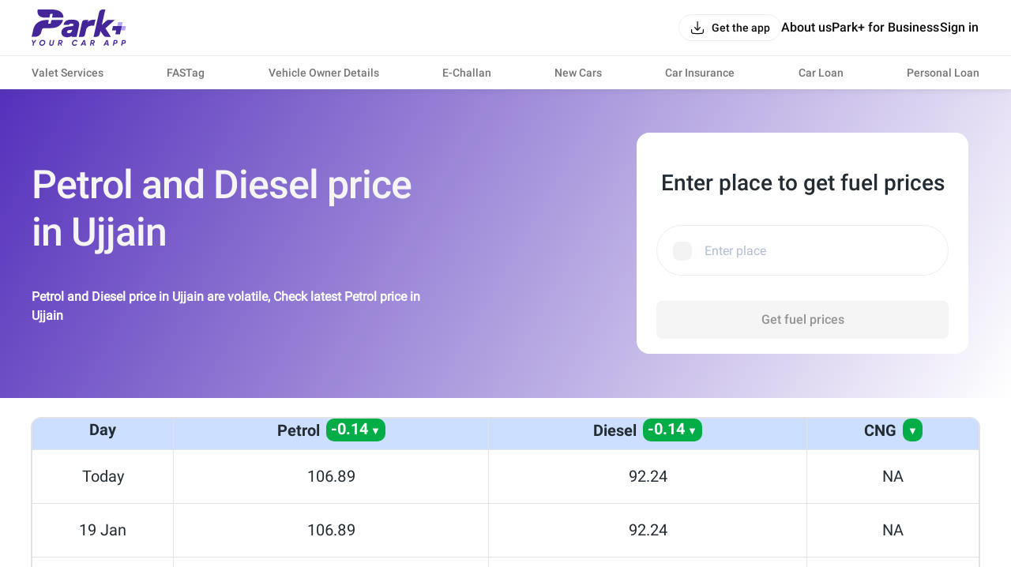

--- FILE ---
content_type: text/html; charset=utf-8
request_url: https://parkplus.io/fuel-price/petrol-diesel-price-in-ujjain
body_size: 18699
content:
<!DOCTYPE html><html lang="en" class="app light"><head><meta charSet="utf-8" data-next-head=""/><meta name="viewport" content="width=device-width, initial-scale=1.0,viewport-fit=cover" data-next-head=""/><title data-next-head="">Petrol and Diesel price in Ujjain | Petrol price in Ujjain</title><meta name="description" content="Petrol and Diesel price in Ujjain today, Get petrol &amp; diesel price online. Check current Petrol Price, Diesel Price and CNG price In Ujjain easily with Park+." data-next-head=""/><link rel="canonical" href="https://parkplus.io/fuel-price/petrol-diesel-price-in-ujjain" data-next-head=""/><meta name="robots" content="INDEX, FOLLOW, max-snippet:-1, max-image-preview:large" data-next-head=""/><meta property="og:site_name" content="Park+" data-next-head=""/><meta property="og:locale" content="en_US" data-next-head=""/><meta property="og:title" content="Petrol and Diesel price in Ujjain | Petrol price in Ujjain" data-next-head=""/><meta property="og:description" content="Petrol and Diesel price in Ujjain today, Get petrol &amp; diesel price online. Check current Petrol Price, Diesel Price and CNG price In Ujjain easily with Park+." data-next-head=""/><meta property="og:url" content="https://parkplus.io/fuel-price/petrol-diesel-price-in-ujjain" data-next-head=""/><meta property="og:type" content="website" data-next-head=""/><meta property="og:image" content="https://parkplus.io/img/parkpluslogo.png" data-next-head=""/><meta property="twitter:image:alt" content="Petrol and Diesel price in Ujjain | Petrol price in Ujjain" data-next-head=""/><meta name="twitter:card" content="summary_large_image" data-next-head=""/><meta name="twitter:title" content="Petrol and Diesel price in Ujjain | Petrol price in Ujjain" data-next-head=""/><meta name="twitter:description" content="Petrol and Diesel price in Ujjain today, Get petrol &amp; diesel price online. Check current Petrol Price, Diesel Price and CNG price In Ujjain easily with Park+." data-next-head=""/><meta name="twitter:image" content="https://parkplus.io/img/parkpluslogo.png" data-next-head=""/><meta name="twitter:site" content="Parkplus.io" data-next-head=""/><script type="application/ld+json" data-next-head="">{"@context":"https://schema.org","@type":"MobileApplication","name":"Park+","operatingSystem":"ANDROID and iOS","offers":{"@type":"Offer","price":"0","priceCurrency":"INR"},"aggregateRating":{"@type":"AggregateRating","ratingValue":"4.6","ratingCount":"71140"},"applicationCategory":"Apps","potentialAction":{"@type":"ViewAction","target":[{"@type":"EntryPoint","actionApplication":{"@type":"SoftwareApplication","@id":"com.ovunque.parkwheels","name":"Park+ Parking | FASTag | RTO","operatingSystem":"ANDROID","applicationCategory":"Apps","applicationSubCategory":"Auto & Vehicles","downloadUrl":"https://play.google.com/store/apps/details?id:com.ovunque.parkwheels","offers":{"@type":"Offer","price":"0","priceCurrency":"INR"},"aggregateRating":{"@type":"AggregateRating","ratingValue":"4.6","ratingCount":"71140"}}},{"@type":"EntryPoint","actionApplication":{"@type":"SoftwareApplication","@id":"1244749178","name":"Park+ | Find Parking, Challan","operatingSystem":"iOS","applicationCategory":"Travel","downloadUrl":"https://apps.apple.com/in/app/park-find-parking-challan/id1244749178","offers":{"@type":"Offer","price":"0","priceCurrency":"INR"},"aggregateRating":{"@type":"AggregateRating","ratingValue":"4.0","ratingCount":"737"}}}]},"description":"Park+ app is a one-stop solution for car owners. What you know was the best FASTag app offers so much more. From finding and booking parking spots near you and selling your car to getting your car cleaned daily right at your doorstep."}</script><script type="application/ld+json" data-next-head="">{"@context":"https://schema.org","@type":"SiteNavigationElement","name":"petropetrol diesel price in ujjain diepetrol diesel price in ujjainepetrol diesel price in ujjain price in petrol diesel price in ujjainjjain","url":"https://parkplus.io/fpetrol-diesel-price-in-ujjainepetrol-diesel-price-in-ujjain-price/petropetrol-diesel-price-in-ujjain-diepetrol-diesel-price-in-ujjainepetrol-diesel-price-in-ujjain-price-in-petrol-diesel-price-in-ujjainjjain"}</script><script type="application/ld+json" data-next-head="">{"@context":"http://www.schema.org","@type":"Organization","name":"Park+","url":"https://parkplus.io/","sameAs":["https://twitter.com/parkplus_io","https://www.facebook.com/prkpls/","https://www.instagram.com/parkplusio/","https://www.linkedin.com/company/parkplus/","https://www.youtube.com/channel/UCschDYcHV2A6m-qi5fwCNDw"],"logo":"https://strapi-file-uploads.parkplus.io/park_Logo_ebc88c4a81.png","description":"At Park+, we are building an eco-system for car owners which will be a one-stop solution for all their needs. From parking reservation to challan payments, FASTag recharge to RTO related information, real time fuel price information to nearest PUC center search, we have a lot to offer. We also offer smart parking automated solutions to corporates, apartments, malls, hospitals and other commercial establishments. Our app is a life savior for daily commuters as it provides them with a seamless and real-time experience for parking discovery, booking, payment and tracking.","address":{"@type":"PostalAddress","streetAddress":"5th Floor, Tower A, Unitech Cyber Park, Sec-39","addressLocality":"Gurugram","addressRegion":"Haryana","postalCode":"122022","addressCountry":"IN"},"brand":{"@type":"Brand","name":"Park+"}}</script><link rel="manifest" href="/manifest.json"/><meta name="google-site-verification" content="XI3T7tRvx6_O01YDMxzTYAD-kayu9c_RrBpZGiFDKMY"/><link rel="apple-touch-icon" href="https://parkplus.io/favicon.ico"/><meta name="apple-mobile-web-app-status-bar-style" content="black"/><link rel="icon" href="https://parkplus.io/favicon.ico"/><link rel="apple-touch-icon" sizes="180x180" href="/img/icons/ios/180.png"/><meta name="apple-mobile-web-app-capable" content="yes"/><meta name="mobile-web-app-capable" content="yes"/><link rel="dns-prefetch" href="http://www.gstatic.com"/><link rel="preconnect" href="http://www.gstatic.com"/><link rel="preload" href="/_next/static/css/6e71e0231678010a.css" as="style"/><link rel="stylesheet" href="/_next/static/css/6e71e0231678010a.css" data-n-g=""/><link rel="preload" href="/_next/static/css/856471e905d9be39.css" as="style"/><link rel="stylesheet" href="/_next/static/css/856471e905d9be39.css" data-n-p=""/><link rel="preload" href="/_next/static/css/ef46db3751d8e999.css" as="style"/><link rel="stylesheet" href="/_next/static/css/ef46db3751d8e999.css"/><link rel="preload" href="/_next/static/css/95ae7a1f8b8b2711.css" as="style"/><link rel="stylesheet" href="/_next/static/css/95ae7a1f8b8b2711.css"/><link rel="preload" href="/_next/static/css/11b3cdc5f6160e7e.css" as="style"/><link rel="stylesheet" href="/_next/static/css/11b3cdc5f6160e7e.css"/><link rel="preload" href="/_next/static/css/f5e3691f4a1219cf.css" as="style"/><link rel="stylesheet" href="/_next/static/css/f5e3691f4a1219cf.css"/><noscript data-n-css=""></noscript><script defer="" nomodule="" src="/_next/static/chunks/polyfills-42372ed130431b0a.js"></script><script defer="" src="/_next/static/chunks/75862.3e1d02768da78099.js"></script><script defer="" src="/_next/static/chunks/4591.6d6953c79b1b1207.js"></script><script src="/_next/static/chunks/runtime-50985ae16ee24c7e.js" defer=""></script><script src="/_next/static/chunks/36394-17c0483480adcb0a.js" defer=""></script><script src="/_next/static/chunks/main-8d172d48fbc4cce8.js" defer=""></script><script src="/_next/static/chunks/35679-3e3afb13a3c102b2.js" defer=""></script><script src="/_next/static/chunks/pages/_app-077646d3516b46f5.js" defer=""></script><script src="/_next/static/chunks/46046-2ebfc22d5f6ff926.js" defer=""></script><script src="/_next/static/chunks/pages/fuel-price/%5Bslug%5D-dd5ef81f211a5203.js" defer=""></script><script src="/_next/static/K950EGbhE9FS-6Wm8jDiS/_buildManifest.js" defer=""></script><script src="/_next/static/K950EGbhE9FS-6Wm8jDiS/_ssgManifest.js" defer=""></script></head><body class="app_body"><noscript><iframe src="https://www.googletagmanager.com/ns.html?id=GTM-WB6JX5X"
              height="0" width="0" style="display:none;visibility:hidden"></iframe></noscript><div id="__next"><div class="NavbarLayout_root__zdJFv"><div class="NavbarLayout_navbar_wrapper__7arhg"><div class="NavbarLayout_navbar__DZGNW"><div class="cmn_container NavbarLayout_header__ifRBy"><div><a class="NavbarLayout_logo__0J59D" aria-label="Home" href="/"><svg xmlns="http://www.w3.org/2000/svg" width="120" height="46" fill="none" viewBox="0 0 120 46"><path fill="#442698" d="M24.455 23.639c13.686-.062 15.251-10.273 15.251-10.273h-14.02a.75.75 0 0 0-.727.575l-.825 3.652a.68.68 0 0 1-.655.523h-2.092a.434.434 0 0 1-.451-.417c0-.044 0-.089.017-.133l.816-3.625a.467.467 0 0 0-.355-.558c-.036-.009-.071-.009-.105-.009h-3.901s-12.419 0-15.175 11.665L0 34.619h4.308s6.595.08 7.924-5.964l.683-2.845a2.83 2.83 0 0 1 2.739-2.171h8.802zM25.935 9.642l.788-3.466a.527.527 0 0 0-.398-.628c-.036-.009-.072-.009-.116-.009h-1.87a.87.87 0 0 0-.869.673l-.78 3.492a.756.756 0 0 1-.727.584h-5.974s-10.637 0-8.145-10.283c0 0 1.967.036 17.31 0 16.274-.044 15.14 10.327 15.176 10.283H26.45a.533.533 0 0 1-.532-.531c0-.036.008-.072.017-.116zM93.538 23.835l11.674-10.478-8.174-.032c-1.093.022-1.551.406-2.381 1.075l-5.77 5.224L93.23.614l.096-.573A.036.036 0 0 0 93.293 0L89.81.005c-2.081.094-3.729 1.55-4.289 3.473-.085.293-7.072 31.202-7.072 31.202-.004.02 3.429.032 3.442.032 2.128-.187 3.714-1.354 4.381-3.541l.901-3.964c-.015-.03.005-.032 0 0l3.388 5.081c1.128 1.888 2.533 2.356 3.766 2.356h6.016l-6.804-10.81c-.01.012-.009-.013 0 0zM80.864 12.862c-3.373.039-7.672.216-9.703 3.202l.602-2.696h-4.77a3.154 3.154 0 0 0-3.077 2.466L59.712 34.72h4.808a3.105 3.105 0 0 0 3.03-2.43l1.486-6.663c.2-.899.569-1.757 1.127-2.49a6.4 6.4 0 0 1 5.151-2.544q.117.001.233.005v-.006h3.588l1.727-7.73zM59.276 15.432c-.607-.785-1.753-2.57-8.664-2.57s-8.318 2.6-8.97 3.524c-.602.85-1.018 1.894-1.236 3.112h6.834a2.15 2.15 0 0 1 .882-1.048c.653-.403 1.378-.598 2.215-.598q.474 0 1.015.087c.313.052.611.149.884.29.243.126.44.29.6.504q.188.254.188.763c0 .297-.042.694-.243.901-.203.212-.562.392-1.043.518-.582.153-1.333.27-2.24.343a87 87 0 0 0-3.392.35c-2.576.302-4.615 1.096-6.058 2.358-1.502 1.313-2.265 3.074-2.265 5.24 0 .796.152 1.568.448 2.294.301.74.775 1.401 1.409 1.958.616.544 1.39.978 2.294 1.295.894.312 1.939.47 3.107.47 1.247 0 2.472-.218 3.64-.649a7.7 7.7 0 0 0 1.584-.8l.356-.242a.98.98 0 0 0 .956 1.187h5.4l1.33-6.052 1.67-7.604c.15-.885.225-1.694.225-2.406V18.5c0-1.24-.308-2.272-.921-3.063zm-7.851 10.615a13 13 0 0 1-.545 1.528 4.2 4.2 0 0 1-.796 1.22c-.33.35-.742.643-1.228.868-.471.22-1.081.332-1.812.332-.654 0-1.208-.144-1.691-.442-.373-.23-.534-.532-.534-1.007q.001-.714.242-1.13c.167-.287.377-.507.642-.67q.451-.282 1.06-.424c.448-.106.915-.184 1.392-.234a50 50 0 0 0 2.422-.215q.486-.056.947-.18zM6.219 38.645l-3.073 4.022-.562 3.188H1.172l.567-3.212L.08 38.647h1.514L2.606 41.3l1.923-2.654h1.69zM12.964 45.999q-1.565 0-2.482-1.138-.916-1.137-.628-2.714.267-1.596 1.478-2.621t2.869-1.026q1.544 0 2.466 1.143t.644 2.719q-.278 1.597-1.484 2.616t-2.863 1.02m.165-1.39a2.72 2.72 0 0 0 1.797-.66 2.77 2.77 0 0 0 .973-1.69q.175-1.03-.371-1.704-.548-.675-1.545-.675-1 0-1.767.664a2.84 2.84 0 0 0-.952 1.706q-.186 1.03.346 1.694.53.665 1.52.665M24.824 45.998q-1.275 0-1.969-.7t-.489-1.802l.855-4.851h1.412l-.836 4.737q-.092.557.17.89.264.335.953.335t1.076-.34q.386-.338.479-.885l.836-4.737h1.412l-.855 4.85q-.216 1.215-1.039 1.86-.822.643-2.005.643M39.228 41.137a2.63 2.63 0 0 1-1.731 2.029l1.092 2.688h-1.443l-1.005-2.503h-1.187l-.443 2.502h-1.412l1.274-7.208h2.806q.978 0 1.6.751.623.752.448 1.741m-1.825.66q.33-.31.413-.762.082-.453-.166-.756-.248-.304-.71-.304h-1.39l-.376 2.133h1.465q.434 0 .763-.308zM54.273 45.999q-1.08 0-1.875-.525a2.9 2.9 0 0 1-1.128-1.405q-.334-.88-.16-1.922a4.22 4.22 0 0 1 1.468-2.616 4.2 4.2 0 0 1 2.797-1.03q1.031 0 1.777.453.746.452 1.107 1.257l-1.298.68q-.485-1.01-1.72-1.01-1.03 0-1.787.66-.758.66-.932 1.71-.186 1.04.33 1.7.515.66 1.515.66 1.338 0 2.09-1.052l1.163.752q-.587.78-1.468 1.236a4.04 4.04 0 0 1-1.879.453zM67.31 45.855l-.228-1.297h-2.931l-.678 1.297h-1.537l3.775-7.208h1.787l1.267 7.208H67.31m-2.466-2.626h2.003l-.433-3.008zM79.99 41.137a2.63 2.63 0 0 1-1.73 2.029l1.091 2.688h-1.443l-1.005-2.503h-1.187l-.443 2.502h-1.412l1.274-7.208h2.806q.978 0 1.6.751.623.752.449 1.741m-1.825.66q.33-.31.413-.762.082-.453-.166-.756-.248-.304-.71-.304h-1.39l-.376 2.133H77.4q.434 0 .763-.308zM96.28 45.855l-.228-1.297h-2.931l-.678 1.297h-1.537l3.775-7.208h1.787l1.267 7.208H96.28m-2.466-2.626h2.003l-.433-3.008zM106.681 38.645q1.091 0 1.689.715.597.716.433 1.777a2.65 2.65 0 0 1-.937 1.695q-.781.654-1.998.654h-1.204l-.419 2.37h-1.412l1.274-7.21h2.575zm.713 2.39q.093-.484-.144-.772-.238-.288-.784-.288h-1.184l-.386 2.184h1.117q.566 0 .927-.308a1.36 1.36 0 0 0 .453-.815zM117.155 38.645q1.091 0 1.689.715.598.716.433 1.777a2.65 2.65 0 0 1-.937 1.695q-.781.654-1.998.654h-1.204l-.419 2.37h-1.412l1.274-7.21h2.575zm.713 2.39q.093-.484-.145-.772-.237-.288-.783-.288h-1.184l-.387 2.184h1.118q.566 0 .926-.308a1.35 1.35 0 0 0 .453-.815z"></path><path fill="#B5A5FA" d="m114.189 21.092.973-4.294a.572.572 0 0 0-.557-.696h-5.107l-1.131 4.99-1.252 5.528h11.164l1.095-4.833a.57.57 0 0 0-.557-.696h-4.628z"></path><path fill="#442698" d="m107.115 26.62-.972 4.294a.57.57 0 0 0 .557.696h5.106l1.131-4.99 1.252-5.528h-11.164l-1.095 4.833a.57.57 0 0 0 .557.696h4.628z"></path></svg></a></div><div class="NavbarLayout_right___bW_D"><div class="NavbarLayout_get_app_btn__RhALJ"><button class="Button_btn__dcVqG Button_BlackNaked__FkCpB Button_Small__rovWL Button_scale__Ffzm1" style="min-width:initial;border-radius:8px" color="secondary" type="button"><div class="Button_leftIcon__clQVj"><svg width="20" height="20" viewBox="0 0 24 24" fill="none" xmlns="http://www.w3.org/2000/svg"><path fill-rule="evenodd" clip-rule="evenodd" d="M3 14.25C3.41421 14.25 3.75 14.5858 3.75 15C3.75 16.4354 3.75159 17.4365 3.85315 18.1919C3.9518 18.9257 4.13225 19.3142 4.40901 19.591C4.68577 19.8678 5.07435 20.0482 5.80812 20.1469C6.56347 20.2484 7.56459 20.25 9 20.25H15C16.4354 20.25 17.4365 20.2484 18.1919 20.1469C18.9257 20.0482 19.3142 19.8678 19.591 19.591C19.8678 19.3142 20.0482 18.9257 20.1469 18.1919C20.2484 17.4365 20.25 16.4354 20.25 15C20.25 14.5858 20.5858 14.25 21 14.25C21.4142 14.25 21.75 14.5858 21.75 15V15.0549C21.75 16.4225 21.75 17.5248 21.6335 18.3918C21.5125 19.2919 21.2536 20.0497 20.6517 20.6516C20.0497 21.2536 19.2919 21.5125 18.3918 21.6335C17.5248 21.75 16.4225 21.75 15.0549 21.75H8.94513C7.57754 21.75 6.47522 21.75 5.60825 21.6335C4.70814 21.5125 3.95027 21.2536 3.34835 20.6517C2.74643 20.0497 2.48754 19.2919 2.36652 18.3918C2.24996 17.5248 2.24998 16.4225 2.25 15.0549C2.25 15.0366 2.25 15.0183 2.25 15C2.25 14.5858 2.58579 14.25 3 14.25Z" fill="var(--text_default)"></path><path fill-rule="evenodd" clip-rule="evenodd" d="M12 16.75C12.2106 16.75 12.4114 16.6615 12.5535 16.5061L16.5535 12.1311C16.833 11.8254 16.8118 11.351 16.5061 11.0715C16.2004 10.792 15.726 10.8132 15.4465 11.1189L12.75 14.0682V3C12.75 2.58579 12.4142 2.25 12 2.25C11.5858 2.25 11.25 2.58579 11.25 3V14.0682L8.55353 11.1189C8.27403 10.8132 7.79963 10.792 7.49393 11.0715C7.18823 11.351 7.16698 11.8254 7.44648 12.1311L11.4465 16.5061C11.5886 16.6615 11.7894 16.75 12 16.75Z" fill="var(--text_default)"></path></svg></div><span class="Typography_Button_Button_small__Y3Rss" style="color:var(--text_default)">Get the app</span></button></div><div class="NavbarLayout_links__QvEVx cmn_only_desktop"><div><a href="/about-us"><p class="Typography_body_big_m__jq51p" style="color:var(--text_default)">About us</p></a></div><div><a href="/business"><p class="Typography_body_big_m__jq51p" style="color:var(--text_default)">Park+ for Business</p></a></div><button class="Button_btn__dcVqG Button_BlackNaked__FkCpB Button_Big__mrVEe Button_scale__Ffzm1" style="min-width:initial;border-radius:8px" type="button"><span class="Typography_Button_Button_Big__XDY5k" style="color:var(--text_default)">Sign in</span></button></div><div class="NavbarLayout_menu_btn__QwOh4 cmn_only_mobile"><svg width="28" height="28" viewBox="0 0 24 24" fill="none" xmlns="http://www.w3.org/2000/svg"><path fill-rule="evenodd" clip-rule="evenodd" d="M20.75 7C20.75 7.41421 20.4142 7.75 20 7.75L4 7.75C3.58579 7.75 3.25 7.41421 3.25 7C3.25 6.58579 3.58579 6.25 4 6.25L20 6.25C20.4142 6.25 20.75 6.58579 20.75 7Z" fill="var(--text_default)"></path><path fill-rule="evenodd" clip-rule="evenodd" d="M20.75 12C20.75 12.4142 20.4142 12.75 20 12.75L4 12.75C3.58579 12.75 3.25 12.4142 3.25 12C3.25 11.5858 3.58579 11.25 4 11.25L20 11.25C20.4142 11.25 20.75 11.5858 20.75 12Z" fill="var(--text_default)"></path><path fill-rule="evenodd" clip-rule="evenodd" d="M20.75 17C20.75 17.4142 20.4142 17.75 20 17.75L4 17.75C3.58579 17.75 3.25 17.4142 3.25 17C3.25 16.5858 3.58579 16.25 4 16.25L20 16.25C20.4142 16.25 20.75 16.5858 20.75 17Z" fill="var(--text_default)"></path></svg></div></div></div></div><div class="cmn_container cmn_only_desktop NavbarLayout_header_links__P0dxL"><a target="_self" href="/business/valet-parking-service"><p class="Typography_body_m__KUiIq" style="color:var(--text_caption)">Valet Services</p></a><a target="_self" href="/fastag"><p class="Typography_body_m__KUiIq" style="color:var(--text_caption)">FASTag</p></a><a target="_self" href="/vehicle-search"><p class="Typography_body_m__KUiIq" style="color:var(--text_caption)">Vehicle Owner Details</p></a><a target="_self" href="/e-challan"><p class="Typography_body_m__KUiIq" style="color:var(--text_caption)">E-Challan</p></a><a target="_self" href="/new-cars"><p class="Typography_body_m__KUiIq" style="color:var(--text_caption)">New Cars</p></a><a target="_self" href="/car-insurance"><p class="Typography_body_m__KUiIq" style="color:var(--text_caption)">Car Insurance</p></a><a target="_self" href="/car-loan/lead"><p class="Typography_body_m__KUiIq" style="color:var(--text_caption)">Car Loan</p></a><a target="_self" href="/personal-loan"><p class="Typography_body_m__KUiIq" style="color:var(--text_caption)">Personal Loan</p></a></div></div><div class="NavbarLayout_body__zgCqk NavbarLayout_extra_margin__hfyzb"><div class="FlexibleArticleV2_root__ngPZD cmn_markdown_content"><div class="Hero_root__wm3Jg"><div class="Hero_info__ai3Th"><div class="cmn_container Hero_box__b1YFC"><h1 id="petrol-and-diesel-price-in-ujjain" class="Hero_title__bJ9NJ">Petrol and Diesel price in Ujjain</h1><span class="Hero_subtitle__7VkZP">Petrol and Diesel price in Ujjain are volatile, Check latest Petrol price in Ujjain</span></div></div><div class="Hero_widget_container__qcpYe"><div class="cmn_container Hero_box__b1YFC"><div class="Hero_widget__vvDMi"><section class="FuelWidget_root__ewPiy"><div class="FuelWidget_heading__IU_Xr">Enter place to get fuel prices</div><div class="FuelWidget_search_bar__YyJL_"><div class="search_cmn_search_box__Dlim8 search_cmn_search_box_rounded__jmybk"><div class="search_input__Tl_7W"><input placeholder="Enter place" type="text" class="custom-input" value=""/><span style="margin-right:8px"><span class="Icon_shimmer__3S9JI cmn_shimmer" style="width:24px;height:24px"></span></span></div></div></div><div class="FuelWidget_button_wrapper__06J04"><button class="Button_btn__dcVqG Button_Primary__q2hCg Button_Big__mrVEe Button_scale__Ffzm1" style="min-width:initial;border-radius:8px;width:100%" type="button" disabled=""><span class="Typography_Button_Button_Big__XDY5k" style="color:var(--grey_60)">Get fuel prices</span></button></div></section></div></div></div></div><div class="FlexibleArticleV2_fullwidth_container__5_C_o cmn_container"><div class="FlexibleArticleV2_widget_container__jyrj1"><section class="FuelTable_root__scCn3"><table class="FuelTable_table__AYX1F" data-name="Petrol, Diesel, and CNG Price in Ujjain" itemscope="" itemType="http://schema.org/Table"><thead><tr><th><p><span itemProp="name">Day</span><span class="FuelTable_neutral__wLVtk">Change</span></p></th><th><p><span itemProp="name">Petrol</span><span class="FuelTable_positive_change__0l_PZ">-0.14</span></p></th><th><p><span itemProp="name">Diesel</span><span class="FuelTable_positive_change__0l_PZ">-0.14</span></p></th><th><p><span itemProp="name">CNG</span><span class="FuelTable_positive_change__0l_PZ"></span></p></th></tr></thead><tbody><tr><td itemProp="description">Today</td><td itemProp="description">106.89</td><td itemProp="description">92.24</td><td itemProp="description">NA</td></tr><tr><td itemProp="description">19 Jan</td><td itemProp="description">106.89</td><td itemProp="description">92.24</td><td itemProp="description">NA</td></tr><tr><td itemProp="description">18 Jan</td><td itemProp="description">106.89</td><td itemProp="description">128</td><td itemProp="description">NA</td></tr><tr><td itemProp="description">17 Jan</td><td itemProp="description">106.89</td><td itemProp="description">92.24</td><td itemProp="description">NA</td></tr><tr><td itemProp="description">16 Jan</td><td itemProp="description">106.89</td><td itemProp="description">92.24</td><td itemProp="description">NA</td></tr><tr><td itemProp="description">15 Jan</td><td itemProp="description">106.89</td><td itemProp="description">92.24</td><td itemProp="description">NA</td></tr><tr><td itemProp="description">14 Jan</td><td itemProp="description">106.89</td><td itemProp="description">92.24</td><td itemProp="description">NA</td></tr><tr><td itemProp="description">13 Jan</td><td itemProp="description">106.89</td><td itemProp="description">92.24</td><td itemProp="description">NA</td></tr><tr><td itemProp="description">12 Jan</td><td itemProp="description">106.89</td><td itemProp="description">92.24</td><td itemProp="description">NA</td></tr><tr><td itemProp="description">11 Jan</td><td itemProp="description">106.89</td><td itemProp="description">92.24</td><td itemProp="description">NA</td></tr></tbody></table><p class="FuelTable_warning__iemir">Note : there may be slight variations in prices across outlets within a city</p></section></div></div><div class="cmn_hide"></div><div class="FlexibleArticleV2_fullwidth_container__5_C_o cmn_container "></div><div class="FlexibleArticleV2_fullwidth_container__5_C_o FlexibleArticleV2_jumbo_wrapper__ndlrh cmn_container"><div class="FlexibleArticleV2_center__uxVnj"><div class="Jumbo_root__vI6mJ cmn_container"><div class="markdown_with_table markdown_with_list markdown_content"><h2 id="petrol-and-diesel-price-in-ujjain">Petrol and Diesel Price in Ujjain</h2><p>Following the latest round of Petrol and Diesel prices in the country have skyrocketed by oil marketing corporations(OMC). According to experts, the intensive and high in petrol and diesel costs will have a wide range of impacts on the typical Indian&#x27;s everyday life. <strong>Petrol price in Ujjain</strong> are getting increasingly fluctuating as crude oil prices rise. </p><p>As the rupee falls in value against the dollar on a daily basis, petrol price in Ujjain have increased. If you are considering a longer journey, you should double-check the current petrol costs in Ujjain.</p><br/><h2 id="petrol-price-in-ujjain">Petrol price in Ujjain</h2><p><strong>Today&#x27;s Petrol Price in Ujjain is INR 106.89 per liter</strong>. Petrol price in Ujjain saw decrease of ₹0.14. Fuel costs in Ujjain have been fluctuating between ₹
106.89 and ₹106.89 over the past 8 days.</p><br/><h2 id="diesel-price-in-ujjain">Diesel price in Ujjain</h2><p><strong>Today&#x27;s diesel price in Ujjain is INR 92.24 per liter</strong>. In Ujjain, the cost of fuel showed decrease by ₹0.14. In the last eight days, the cost of diesel in Ujjain has fluctuated between 92.24 and 128 rupees. State taxes are included in the pricing of both gasoline and diesel.</p><br/><h3 id="fluctuating-fuel-prices-in-ujjain">Fluctuating Fuel Prices in Ujjain</h3><p>Rising petrol and diesel prices in India is having a knock-on effect on businesses across all industries, but they are also affecting citizens, as fuel consumption has increased in pace with the region&#x27;s vehicle population.</p><p>If your children ride the bus to school or someone uses public transportation, the ticket price will almost likely rise to compensate for the loss suffered by the transportation service. As a result, the cost of transportation in Ujjain has risen significantly. Our monthly budgets will gradually grow, and we will need to rearrange our earnings-to-savings ratios to meet this change. In order to make rates more affordable in the coming days, it is hoped that the government will be able to lower excise taxes.</p><p>Keep an eye on the <strong>Daily Diesel and Petrol price in Ujjain</strong> with the Park+ app or on the <a href="https://parkplus.io/fuel-price">Park+</a> website fuel price indicator for your city to stay ahead of the curve before rising fuel prices take a severe toll on your monthly budget.</p><p>Set a daily reminder or enable notifications to ensure that you examine the increase or decrease in the price of petrol and diesel once a day and plan your budget accordingly.</p></div></div></div><div class="FlexibleArticleV2_right__qYLS1"><div class="FlexibleArticleV2_halfContainers__lzFgK"><div class="Interlinking_root__Igc3J Interlinking_root_type_bigIcon__VW8Oo"><div class="Interlinking_box__fOxLc"><div class="Interlinking_title__aDO_u"><h4 class="Interlinking_title_text__6Zhac">Park+ Essentials</h4></div><div class="Interlinking_body__yVetS"><div class="Interlinking_link_item__mjdXQ"><div class="Interlinking_left__9QZqU"><button class="Interlinking_icon__hffx0" type="button"><img src="https://storage.googleapis.com/strapi-file-uploads-pp-cpy/Parking_Icon_b3ccfd8022_1_883c847dfa.png" alt="Parking Icon"/></button><a href="https://parkplus.io/parking">Parking</a></div></div><div class="Interlinking_link_item__mjdXQ"><div class="Interlinking_left__9QZqU"><button class="Interlinking_icon__hffx0" type="button"><img src="https://strapi-file-uploads.parkplus.io/Fastag_Icon_c5ae276842.webp" alt="Buy FASTag"/></button><a href="https://parkplus.io/f/buy-fastag">Buy Fastag</a></div></div><div class="Interlinking_link_item__mjdXQ"><div class="Interlinking_left__9QZqU"><button class="Interlinking_icon__hffx0" type="button"><img src="https://storage.googleapis.com/strapi-file-uploads-pp-cpy/Fastag_icon_a11cb73c70_8ac6e0cdb5.png?updated_at=2022-09-26T10:47:58.182Z" alt="Fastag Icon"/></button><a href="https://parkplus.io/f/fastag-recharge">Fastag Recharge</a></div></div><div class="Interlinking_link_item__mjdXQ"><div class="Interlinking_left__9QZqU"><button class="Interlinking_icon__hffx0" type="button"><img src="https://strapi-file-uploads.parkplus.io/Car_Loan_Icon_91e0448565.webp?updated_at=2022-09-26T10:47:58.134Z" alt="Emi Icon"/></button><a href="https://parkplus.io/car-loan">Car Loan</a></div></div><div class="Interlinking_link_item__mjdXQ"><div class="Interlinking_left__9QZqU"><button class="Interlinking_icon__hffx0" type="button"><img src="https://storage.googleapis.com/strapi-file-uploads-pp-cpy/Challan_icon_4f25a9d028_6afad9c11e.png?updated_at=2022-09-26T10:47:58.325Z" alt="Challan Icon"/></button><a href="https://parkplus.io/e-challan">E-Challan Status &amp; Payment</a></div></div><div class="Interlinking_link_item__mjdXQ"><div class="Interlinking_left__9QZqU"><button class="Interlinking_icon__hffx0" type="button"><img src="https://storage.googleapis.com/strapi-file-uploads-pp-cpy/Insurance_icon_f214ba4ae2_eb3a20f49a.png?updated_at=2022-09-26T10:50:05.362Z" alt="Insurance Icon"/></button><a href="https://parkplus.io/car-insurance">Car Insurance</a></div></div><div class="Interlinking_link_item__mjdXQ"><div class="Interlinking_left__9QZqU"><button class="Interlinking_icon__hffx0" type="button"><img src="https://storage.googleapis.com/strapi-file-uploads-pp-cpy/RTO_Icon_02a4727aec_a9a0ec9745.png?updated_at=2022-09-26T10:50:05.156Z" alt="RTO Icon"/></button><a href="https://parkplus.io/rto">RTO Office Information</a></div></div><div class="Interlinking_link_item__mjdXQ"><div class="Interlinking_left__9QZqU"><button class="Interlinking_icon__hffx0" type="button"><img src="https://storage.googleapis.com/strapi-file-uploads-pp-cpy/Car_wash_icon_81fccda33e_734adb4065.png?updated_at=2022-09-26T10:50:05.272Z" alt="Car Wash Icon"/></button><a href="https://parkplus.io/car-wash">Car Wash</a></div></div><div class="Interlinking_link_item__mjdXQ"><div class="Interlinking_left__9QZqU"><button class="Interlinking_icon__hffx0" type="button"><img src="https://storage.googleapis.com/strapi-file-uploads-pp-cpy/Fuel_Price_dce27d98fe_1964d302a0.jpeg?updated_at=2022-09-26T10:50:05.365Z" alt="Fuel Price"/></button><a href="https://parkplus.io/fuel-price">Fuel Price</a></div></div></div></div></div></div><div class="FlexibleArticleV2_halfContainers__lzFgK"><div class="Interlinking_root__Igc3J undefined"><div class="Interlinking_box__fOxLc"><div class="Interlinking_title__aDO_u"><h4 class="Interlinking_title_text__6Zhac">Car Loan Articles</h4></div><div class="Interlinking_body__yVetS"><div class="Interlinking_link_item__mjdXQ"><div class="Interlinking_left__9QZqU"><a href="https://parkplus.io/blog/car-loan/should-you-get-a-loan-for-a-shorter-period-or-a-longer-period">Should you get a loan for a shorter period or a longer period?</a></div></div><div class="Interlinking_link_item__mjdXQ"><div class="Interlinking_left__9QZqU"><a href="https://parkplus.io/blog/car-loan/what-are-the-documents-required-for-a-car-loan">What are the documents required for a car loan?</a></div></div><div class="Interlinking_link_item__mjdXQ"><div class="Interlinking_left__9QZqU"><a href="https://parkplus.io/blog/car-loan/defaulted-on-a-car-loan-repayment-rights-you-should-know">Defaulted on a car loan repayment? Rights you should know</a></div></div><div class="Interlinking_link_item__mjdXQ"><div class="Interlinking_left__9QZqU"><a href="https://parkplus.io/blog/car-loan/getting-a-loan-for-a-pre-used-car-keep-these-things-in-mind">Getting a loan for a pre-used car? Keep these things in mind! </a></div></div><div class="Interlinking_link_item__mjdXQ"><div class="Interlinking_left__9QZqU"><a href="https://parkplus.io/blog/car-loan/everything-you-should-do-when-financing-your-dream-car">Everything you should do when financing your dream car this festive season</a></div></div><div class="Interlinking_link_item__mjdXQ"><div class="Interlinking_left__9QZqU"><a href="https://parkplus.io/blog/car-loan/car-loans-how-they-work-and-car-loan-types">Car Loans: How they work and car loan types!</a></div></div><div class="Interlinking_link_item__mjdXQ"><div class="Interlinking_left__9QZqU"><a href="https://parkplus.io/blog/car-loan/factors-of-car-loan-approval-in-india">Factors to consider for the approval of Car loan in India</a></div></div><div class="Interlinking_link_item__mjdXQ"><div class="Interlinking_left__9QZqU"><a href="https://parkplus.io/blog/car-loan/4-benefits-of-getting-a-car-loan-for-a-used-car">4 Benefits of getting a car loan for a used car</a></div></div></div></div></div></div></div></div><div class="cmn_hide"></div><div class="cmn_hide"></div><div class="FlexibleArticleV2_footer__nDzIb"><div class="FlexibleArticleV2_fullwidth_container__5_C_o"><div class="cmn_container"></div></div><div class="FlexibleArticleV2_faq_div__y3NJC markdown_content markdown_faq"><span class="FlexibleArticleV2_faq_title__I_Iyn"></span><span>
</span></div></div></div></div><footer class="FooterV2_root__aYEyc"><div class="cmn_container FooterV2_custom_container__OwXhe"><div class="FooterV2_footer_content__e4hDd"><div class="FooterV2_header__w3nde"><div class="FooterV2_top__b0pAu"><svg viewBox="0 0 120 46" fill="none" xmlns="http://www.w3.org/2000/svg" class="FooterV2_logo__K9Dw7"><path d="M24.455 23.639c13.686-.062 15.251-10.273 15.251-10.273h-14.02a.75.75 0 00-.727.575l-.825 3.652a.682.682 0 01-.655.523h-2.092a.434.434 0 01-.451-.417c0-.044 0-.089.017-.133l.816-3.625a.467.467 0 00-.355-.558c-.036-.009-.071-.009-.105-.009h-3.901s-12.419 0-15.175 11.665L0 34.619h4.308s6.595.08 7.924-5.964l.683-2.845a2.833 2.833 0 012.739-2.171h8.802-.001zM25.935 9.642l.788-3.466a.527.527 0 00-.398-.628c-.036-.009-.072-.009-.116-.009h-1.87a.867.867 0 00-.869.673l-.78 3.492a.756.756 0 01-.727.584h-5.974s-10.637 0-8.145-10.283c0 0 1.967.036 17.31 0 16.274-.044 15.14 10.327 15.176 10.283H26.45a.533.533 0 01-.532-.531c0-.036.008-.072.017-.116v.001zM93.538 23.835l11.674-10.478-8.174-.032c-1.093.022-1.551.405-2.381 1.075l-5.77 5.224L93.23.614l.096-.573A.036.036 0 0093.293 0L89.81.005c-2.081.094-3.729 1.55-4.289 3.473-.085.293-7.072 31.202-7.072 31.202-.004.02 3.429.032 3.442.032 2.128-.187 3.714-1.354 4.381-3.541l.901-3.964c-.015-.03.005-.032 0 0l3.388 5.081c1.128 1.888 2.533 2.356 3.766 2.356h6.016l-6.804-10.81c-.01.012-.009-.013 0 0h-.002zM80.864 12.862c-3.373.039-7.672.216-9.703 3.202l.602-2.696h-4.77a3.154 3.154 0 00-3.077 2.466L59.712 34.72h4.808a3.105 3.105 0 003.03-2.43l1.486-6.663c.2-.899.569-1.757 1.127-2.49a6.4 6.4 0 015.151-2.544c.078 0 .155.003.233.005v-.006h3.588l1.727-7.73h.002zM59.276 15.432c-.607-.785-1.753-2.57-8.664-2.57-6.91 0-8.319 2.6-8.97 3.524-.602.85-1.018 1.894-1.236 3.112h6.834a2.15 2.15 0 01.882-1.048c.653-.403 1.378-.598 2.215-.598.315 0 .655.03 1.015.087.313.052.611.149.884.29.243.126.44.29.6.504.125.169.188.424.188.763 0 .297-.042.694-.243.901-.203.212-.562.392-1.043.518-.582.153-1.333.27-2.24.343a87.02 87.02 0 00-3.392.35c-2.576.302-4.615 1.096-6.058 2.358-1.502 1.313-2.265 3.074-2.265 5.24 0 .796.152 1.568.448 2.294.301.74.775 1.401 1.409 1.958.616.544 1.39.978 2.294 1.295.894.312 1.939.47 3.107.47 1.247 0 2.472-.218 3.64-.649a7.68 7.68 0 001.584-.8l.356-.242a.98.98 0 00.956 1.187h5.4l1.33-6.052 1.67-7.604c.15-.885.225-1.694.225-2.406V18.5c0-1.24-.308-2.272-.921-3.063l-.005-.005zm-7.851 10.615a12.928 12.928 0 01-.545 1.528 4.224 4.224 0 01-.796 1.22c-.33.35-.742.643-1.228.868-.471.22-1.081.332-1.812.332-.654 0-1.208-.144-1.691-.442-.373-.23-.534-.532-.534-1.007 0-.475.082-.853.242-1.13.167-.287.377-.507.642-.67.3-.188.655-.33 1.06-.424.448-.106.915-.184 1.392-.234a49.52 49.52 0 002.422-.215c.323-.037.64-.097.947-.18l-.099.354zM6.219 38.645l-3.073 4.022-.562 3.188H1.172l.567-3.212L.08 38.647h1.514L2.606 41.3l1.923-2.654h1.69v-.002zM12.964 45.998c-1.044 0-1.87-.38-2.482-1.137-.611-.758-.82-1.663-.628-2.714.179-1.064.67-1.938 1.478-2.621.808-.683 1.763-1.026 2.869-1.026 1.03 0 1.851.382 2.466 1.143.615.762.83 1.668.644 2.719-.186 1.064-.68 1.937-1.484 2.616-.804.68-1.758 1.02-2.863 1.02zm.165-1.39a2.72 2.72 0 001.797-.659 2.77 2.77 0 00.973-1.69c.117-.686-.007-1.255-.371-1.704-.365-.45-.88-.675-1.545-.675-.666 0-1.256.222-1.767.664a2.842 2.842 0 00-.952 1.706c-.124.686-.008 1.251.346 1.694.354.443.86.665 1.52.665zM24.824 45.998c-.85 0-1.506-.233-1.969-.7-.463-.467-.625-1.068-.489-1.802l.855-4.851h1.412l-.836 4.737c-.061.371-.005.668.17.89.176.224.493.335.953.335.46 0 .817-.113 1.076-.34.257-.226.417-.52.479-.885l.836-4.737h1.412l-.855 4.85c-.145.81-.49 1.43-1.039 1.86-.548.429-1.216.643-2.005.643zM39.227 41.137a2.626 2.626 0 01-1.73 2.029l1.092 2.688h-1.443l-1.005-2.503h-1.187l-.443 2.502h-1.412l1.274-7.208h2.806c.652 0 1.185.25 1.6.751.416.501.564 1.082.448 1.741zm-1.824.66c.22-.207.358-.46.413-.762.054-.302 0-.554-.166-.756-.165-.203-.402-.304-.71-.304h-1.39l-.376 2.133h1.465c.29 0 .543-.102.763-.308l.001-.004zM54.273 45.998c-.72 0-1.346-.175-1.875-.524a2.883 2.883 0 01-1.128-1.405c-.223-.588-.276-1.227-.16-1.922a4.215 4.215 0 011.468-2.616 4.19 4.19 0 012.797-1.03c.687 0 1.28.151 1.777.453.497.301.867.72 1.107 1.257l-1.298.68c-.324-.674-.896-1.01-1.72-1.01-.687 0-1.283.22-1.787.66-.505.44-.816 1.01-.932 1.71-.124.694-.014 1.26.33 1.7.343.44.849.66 1.515.66.892 0 1.589-.35 2.09-1.052l1.163.752c-.392.52-.88.933-1.468 1.236a4.04 4.04 0 01-1.879.453v-.002zM67.31 45.855l-.228-1.297h-2.931l-.678 1.297h-1.537l3.775-7.208h1.787l1.267 7.208H67.31zm-2.466-2.626h2.003l-.433-3.008-1.57 3.008zM79.99 41.137a2.627 2.627 0 01-1.73 2.029l1.091 2.688h-1.443l-1.005-2.503h-1.187l-.443 2.502h-1.412l1.274-7.208h2.806c.652 0 1.185.25 1.6.751.416.501.565 1.082.449 1.741zm-1.825.66c.22-.207.358-.46.413-.762.054-.302 0-.554-.166-.756-.165-.203-.402-.304-.71-.304h-1.39l-.376 2.133H77.4c.29 0 .543-.102.763-.308l.001-.004zM96.28 45.855l-.228-1.297h-2.931l-.678 1.297h-1.537l3.775-7.208h1.787l1.267 7.208H96.28zm-2.466-2.626h2.003l-.433-3.008-1.57 3.008zM106.681 38.645c.727 0 1.291.238 1.689.715.399.477.542 1.07.433 1.777a2.646 2.646 0 01-.937 1.695c-.521.436-1.187.654-1.998.654h-1.204l-.419 2.37h-1.412l1.274-7.21h2.575l-.001-.001zm.713 2.39c.062-.322.014-.581-.144-.772-.159-.192-.419-.288-.784-.288h-1.184l-.386 2.184h1.117c.378 0 .686-.102.927-.308a1.36 1.36 0 00.453-.815l.001-.001zM117.155 38.645c.727 0 1.291.238 1.689.715.399.477.542 1.07.433 1.777a2.646 2.646 0 01-.937 1.695c-.521.436-1.187.654-1.998.654h-1.204l-.419 2.37h-1.412l1.274-7.21h2.575l-.001-.001zm.713 2.39c.062-.322.014-.581-.145-.772-.158-.192-.419-.288-.783-.288h-1.184l-.387 2.184h1.118c.378 0 .686-.102.926-.308a1.35 1.35 0 00.453-.815l.002-.001z" fill="#442698"></path><path d="M114.189 21.092l.973-4.294a.572.572 0 00-.557-.696h-5.107l-1.131 4.99-1.252 5.528h11.164l1.095-4.833a.571.571 0 00-.557-.696h-4.628v.001z" fill="#B5A5FA"></path><path d="M107.115 26.62l-.972 4.294a.57.57 0 00.557.696h5.106l1.131-4.99 1.252-5.528h-11.164l-1.095 4.833a.571.571 0 00.557.696h4.628v-.001z" fill="#442698"></path></svg></div><div class="FooterV2_socials__Oqfr5"><a href="https://www.instagram.com/parkplusio/" class="FooterV2_links__3lLpp" target="_blank" rel="noreferrer" aria-label="Instagram Handle"><svg width="20" height="20" fill="none" xmlns="http://www.w3.org/2000/svg"><path d="M10 6.876a3.13 3.13 0 00-3.125 3.125A3.13 3.13 0 0010 13.125 3.13 3.13 0 0013.124 10 3.13 3.13 0 0010 6.876zm9.37 3.125c0-1.294.012-2.576-.061-3.868-.073-1.5-.415-2.83-1.512-3.928C16.698 1.106 15.37.766 13.87.693c-1.294-.072-2.576-.06-3.867-.06-1.294 0-2.576-.012-3.867.06-1.5.073-2.831.415-3.928 1.512-1.1 1.1-1.44 2.428-1.512 3.928C.622 7.427.634 8.71.634 10.001c0 1.29-.012 2.575.06 3.867.074 1.5.416 2.83 1.513 3.928 1.099 1.099 2.428 1.439 3.928 1.512 1.294.072 2.576.06 3.867.06 1.294 0 2.576.012 3.867-.06 1.5-.073 2.831-.415 3.928-1.512 1.1-1.1 1.44-2.428 1.512-3.928.075-1.292.06-2.574.06-3.867zM10 14.806a4.8 4.8 0 01-4.807-4.806A4.8 4.8 0 0110 5.193a4.8 4.8 0 014.807 4.808A4.8 4.8 0 0110 14.806zm5.004-8.688a1.121 1.121 0 01-1.123-1.122c0-.622.501-1.123 1.123-1.123a1.121 1.121 0 01.43 2.16 1.122 1.122 0 01-.43.085z" fill="#0E0E0E"></path></svg></a><a href="https://www.facebook.com/prkpls/" class="FooterV2_links__3lLpp" target="_blank" rel="noreferrer" aria-label="Facebook Handle"><svg width="20" height="20" fill="none" xmlns="http://www.w3.org/2000/svg"><path d="M18.505.625H1.255a.75.75 0 00-.75.75v17.25c0 .415.335.75.75.75h17.25a.75.75 0 00.75-.75V1.375a.75.75 0 00-.75-.75zM16.34 6.098h-1.498c-1.174 0-1.402.557-1.402 1.378v1.807h2.804l-.366 2.829H13.44v7.263h-2.922v-7.26H8.073V9.282h2.445V7.197c0-2.421 1.479-3.74 3.64-3.74 1.036 0 1.924.077 2.184.112v2.529h-.002z" fill="#0E0E0E"></path></svg></a><a href="https://twitter.com/parkplus_io" class="FooterV2_links__3lLpp" target="_blank" rel="noreferrer" aria-label="Twitter Handle"><svg width="22" height="22" fill="none" xmlns="http://www.w3.org/2000/svg"><path d="M10.76.5C4.96.5.26 5.202.26 11s4.701 10.5 10.5 10.5c5.798 0 10.5-4.702 10.5-10.5S16.558.5 10.76.5zm5.046 7.915c.007.11.007.225.007.337 0 3.441-2.62 7.404-7.409 7.404a7.383 7.383 0 01-3.998-1.167c.21.023.412.033.628.033 1.219 0 2.339-.413 3.232-1.111a2.604 2.604 0 01-2.433-1.805c.401.059.762.059 1.174-.047a2.602 2.602 0 01-2.083-2.554v-.033c.344.194.75.314 1.174.33a2.605 2.605 0 01-.806-3.478 7.39 7.39 0 005.367 2.721c-.368-1.77.954-3.201 2.543-3.201.75 0 1.425.314 1.9.82.589-.11 1.151-.33 1.653-.626a2.591 2.591 0 01-1.144 1.432 5.148 5.148 0 001.5-.405c-.354.52-.797.982-1.305 1.35z" fill="#0E0E0E"></path></svg></a><a href="https://www.linkedin.com/company/parkplus/" class="FooterV2_links__3lLpp" target="_blank" rel="noreferrer" aria-label="LinkedIn Handle"><svg width="23" height="22" fill="none" xmlns="http://www.w3.org/2000/svg"><path fill-rule="evenodd" clip-rule="evenodd" d="M.64 1.838A1.838 1.838 0 012.478 0H20.8a1.837 1.837 0 011.84 1.838V20.16A1.838 1.838 0 0120.801 22H2.478A1.839 1.839 0 01.64 20.161V1.838zm8.708 6.55h2.98v1.496c.43-.86 1.53-1.634 3.182-1.634 3.17 0 3.92 1.713 3.92 4.856v5.822h-3.207v-5.106c0-1.79-.43-2.8-1.522-2.8-1.515 0-2.145 1.089-2.145 2.8v5.106H9.348V8.388zm-5.5 10.403h3.208V8.25H3.848V18.791zM7.515 4.812a2.063 2.063 0 11-4.124.09 2.063 2.063 0 014.124-.09z" fill="#0E0E0E"></path></svg></a><a href="https://www.youtube.com/@parkplusapp" class="FooterV2_links__3lLpp" target="_blank" rel="noreferrer" aria-label="Youtube Handle"><svg width="22" height="16" fill="none" xmlns="http://www.w3.org/2000/svg"><path d="M20.581 2.94a2.633 2.633 0 00-1.856-1.86C17.087.64 10.52.64 10.52.64s-6.567 0-8.206.438A2.628 2.628 0 00.458 2.937C.02 4.577.02 8 .02 8s0 3.421.438 5.06a2.632 2.632 0 001.856 1.858c1.639.44 8.206.44 8.206.44s6.567 0 8.205-.44a2.628 2.628 0 001.856-1.858C21.02 11.42 21.02 8 21.02 8s0-3.422-.439-5.06zm-12.147 8.2V4.86l5.437 3.117-5.437 3.164z" fill="#0E0E0E"></path></svg></a></div></div><div class="FooterV2_links_wrapper__e1plg"><div class="FooterV2_link_container__kC0nq"><div class="FooterV2_link_title__8GLBi">Quick Links</div><a class="FooterV2_link_label__KNCTL" href="/contact-us">Contact Us</a><a class="FooterV2_link_label__KNCTL" href="/blog">Blogs</a><a class="FooterV2_link_label__KNCTL" href="/f/sbi-fastag-recharge">SBI FASTag Recharge</a><a class="FooterV2_link_label__KNCTL" href="/e-challan/telangana-challan-information">Telangana Challan</a><a class="FooterV2_link_label__KNCTL" href="/blog/technology">Tech Blogs</a><a class="FooterV2_link_label__KNCTL" href="/business/valet-parking-service">Valet Services</a><a class="FooterV2_link_label__KNCTL" href="/bug-bounty">Bug bounty</a><a class="FooterV2_link_label__KNCTL" href="/fastag/fastag-annual-pass">FASTag Annual Pass</a><a class="FooterV2_link_label__KNCTL" href="/car-news">Car News</a><a class="FooterV2_link_label__KNCTL" href="/compare-cars">Compare Cars</a><a class="FooterV2_link_label__KNCTL" href="/car-dealer-showrooms">Car Dealers</a><a class="FooterV2_link_label__KNCTL" href="/business/boom-barriers">Boom Barriers</a></div><div class="FooterV2_link_container__kC0nq"><div class="FooterV2_link_title__8GLBi">Products</div><a class="FooterV2_link_label__KNCTL" href="/new-cars">New Cars</a><a class="FooterV2_link_label__KNCTL" href="/car-insurance">Car Insurance</a><a class="FooterV2_link_label__KNCTL" href="/e-challan">E Challan</a><a class="FooterV2_link_label__KNCTL" href="/fastag">FASTag</a><a class="FooterV2_link_label__KNCTL" href="/parking">Parking Solutions</a><a class="FooterV2_link_label__KNCTL" href="/fuel-price">Fuel Price</a><a class="FooterV2_link_label__KNCTL" href="/rto">RTO</a><a class="FooterV2_link_label__KNCTL" href="/personal-loan">Personal Loan</a><a class="FooterV2_link_label__KNCTL" href="/personal-loan/emi-calculator">Personal Loan EMI Calculator</a><a class="FooterV2_link_label__KNCTL" href="/vehicle-search">Vehicle Owner Details</a><a class="FooterV2_link_label__KNCTL" href="/car-insurance/premium-calculator">Car Insurance Calculator</a><a class="FooterV2_link_label__KNCTL" href="/car-insurance/status-check">Car Insurance Check</a></div></div><div class="FooterV2_contact__wMxXt"><div class="FooterV2_contact_title__xCAnd">Reach us</div><div class="FooterV2_contact_link__h8QDh"><a href="/cdn-cgi/l/email-protection#7d0e080d0d120f093d10040d1c0f160d11080e531e1210" class="FooterV2_link_text__r6q35"><svg width="20" height="20" viewBox="0 0 24 24" fill="none" xmlns="http://www.w3.org/2000/svg"><path fill-rule="evenodd" clip-rule="evenodd" d="M3.17157 5.17157C2 6.34315 2 8.22876 2 12C2 15.7712 2 17.6569 3.17157 18.8284C4.34315 20 6.22876 20 10 20H14C17.7712 20 19.6569 20 20.8284 18.8284C22 17.6569 22 15.7712 22 12C22 8.22876 22 6.34315 20.8284 5.17157C19.6569 4 17.7712 4 14 4H10C6.22876 4 4.34315 4 3.17157 5.17157ZM18.5762 7.51986C18.8413 7.83807 18.7983 8.31099 18.4801 8.57617L16.2837 10.4066C15.3973 11.1452 14.6789 11.7439 14.0448 12.1517C13.3843 12.5765 12.7411 12.8449 12 12.8449C11.2589 12.8449 10.6157 12.5765 9.95518 12.1517C9.32112 11.7439 8.60271 11.1452 7.71636 10.4066L5.51986 8.57617C5.20165 8.31099 5.15866 7.83807 5.42383 7.51986C5.68901 7.20165 6.16193 7.15866 6.48014 7.42383L8.63903 9.22291C9.57199 10.0004 10.2197 10.5384 10.7666 10.8901C11.2959 11.2306 11.6549 11.3449 12 11.3449C12.3451 11.3449 12.7041 11.2306 13.2334 10.8901C13.7803 10.5384 14.428 10.0004 15.361 9.22291L17.5199 7.42383C17.8381 7.15866 18.311 7.20165 18.5762 7.51986Z" fill="var(--text_default)"></path></svg><span>For support: <strong><span class="__cf_email__" data-cfemail="3a494f4a4a55484e7a57434a5b48514a564f4914595557">[email&#160;protected]</span></strong></span></a></div><div><span class="FooterV2_link_label__KNCTL"></span><div class="FooterV2_contact_link__h8QDh"><a href="/cdn-cgi/l/email-protection#89fae8e5ecfac9e4f0f9e8fbe2f9e5fcfaa7eae6e4"><svg width="20" height="20" viewBox="0 0 24 24" fill="none" xmlns="http://www.w3.org/2000/svg"><path fill-rule="evenodd" clip-rule="evenodd" d="M3.17157 5.17157C2 6.34315 2 8.22876 2 12C2 15.7712 2 17.6569 3.17157 18.8284C4.34315 20 6.22876 20 10 20H14C17.7712 20 19.6569 20 20.8284 18.8284C22 17.6569 22 15.7712 22 12C22 8.22876 22 6.34315 20.8284 5.17157C19.6569 4 17.7712 4 14 4H10C6.22876 4 4.34315 4 3.17157 5.17157ZM18.5762 7.51986C18.8413 7.83807 18.7983 8.31099 18.4801 8.57617L16.2837 10.4066C15.3973 11.1452 14.6789 11.7439 14.0448 12.1517C13.3843 12.5765 12.7411 12.8449 12 12.8449C11.2589 12.8449 10.6157 12.5765 9.95518 12.1517C9.32112 11.7439 8.60271 11.1452 7.71636 10.4066L5.51986 8.57617C5.20165 8.31099 5.15866 7.83807 5.42383 7.51986C5.68901 7.20165 6.16193 7.15866 6.48014 7.42383L8.63903 9.22291C9.57199 10.0004 10.2197 10.5384 10.7666 10.8901C11.2959 11.2306 11.6549 11.3449 12 11.3449C12.3451 11.3449 12.7041 11.2306 13.2334 10.8901C13.7803 10.5384 14.428 10.0004 15.361 9.22291L17.5199 7.42383C17.8381 7.15866 18.311 7.20165 18.5762 7.51986Z" fill="var(--text_default)"></path></svg><span class="FooterV2_link_text__r6q35">For Business: <strong><span class="__cf_email__" data-cfemail="2b584a474e586b46525b4a59405b475e5805484446">[email&#160;protected]</span></strong></span></a></div></div><div class="FooterV2_contact_link__h8QDh"><div class="FooterV2_lgo__P5r8q"><svg width="20" height="20" viewBox="0 0 24 24" fill="none" xmlns="http://www.w3.org/2000/svg"><path fill-rule="evenodd" clip-rule="evenodd" d="M5.81282 3.81282C7.45376 2.17187 9.67936 1.25 12 1.25C14.3206 1.25 16.5462 2.17187 18.1872 3.81282C19.8281 5.45376 20.75 7.67936 20.75 10C20.75 12.7123 19.6976 15.1763 18.3782 17.204C17.0574 19.2341 15.4395 20.8726 14.2343 21.9494C12.9468 23.0997 11.0532 23.0997 9.76567 21.9494C8.56046 20.8726 6.94264 19.2341 5.62177 17.204C4.30243 15.1763 3.25 12.7123 3.25 10C3.25 7.67936 4.17187 5.45376 5.81282 3.81282ZM15.2 9.99999C15.2 11.7673 13.7673 13.2 12 13.2C10.2327 13.2 8.80002 11.7673 8.80002 9.99999C8.80002 8.23268 10.2327 6.79999 12 6.79999C13.7673 6.79999 15.2 8.23268 15.2 9.99999Z" fill="var(--text_default)"></path></svg></div><a href="https://maps.app.goo.gl/65CoadB3crHgwrde6" target="_blank" rel="noreferrer" class="FooterV2_address__vF_7D">Unitech Cyber Park, 5th Floor, Tower A, Sec-39, Gurugram, Haryana 122022</a></div></div></div></div><div class="FooterV2_new_image__hKIIV"><div class="FooterV2_left_content__L8Ac3"><div class="FooterV2_title__9cbC2">Download Park+ app</div><p class="FooterV2_subtitle__d0IR8">Stay on the top of your car game with Park+. Sit back and relax while we take care of your car-related needs, all in one place.</p><div class="FooterV2_stats_container__L__n6"><div class="FooterV2_stat_item__mJwIi"><div class="FooterV2_stat_number__hkfPF">10 Million+ </div><div class="FooterV2_stat_label__KtYBN">Downloads</div></div><div class="FooterV2_separator__OqsEL"><div class="FooterV2_separator_image__h2yQt"><span style="box-sizing:border-box;display:block;overflow:hidden;width:initial;height:initial;background:none;opacity:1;border:0;margin:0;padding:0;position:absolute;top:0;left:0;bottom:0;right:0"><img alt="footer_separator_img" fetchPriority="low" decoding="async" src="[data-uri]" data-nimg="fill" style="position:absolute;top:0;left:0;bottom:0;right:0;box-sizing:border-box;padding:0;border:none;margin:auto;display:block;width:0;height:0;min-width:100%;max-width:100%;min-height:100%;max-height:100%;object-fit:contain"/><noscript><img alt="footer_separator_img" fetchPriority="low" decoding="async" loading="lazy" data-nimg="fill" style="position:absolute;top:0;left:0;bottom:0;right:0;box-sizing:border-box;padding:0;border:none;margin:auto;display:block;width:0;height:0;min-width:100%;max-width:100%;min-height:100%;max-height:100%;object-fit:contain" sizes="100vw" srcSet="/_next/image?url=https%3A%2F%2Fparkplus-bkt-img.parkplus.io%2Fproduction%2Fsocial-community%2Fpublic%2FpulseOfIndiaBanner_20251002160106022425_28e10558-3fe9-4dd3-8d1c-ac1521059c1d.webp&amp;w=640&amp;q=75 640w, /_next/image?url=https%3A%2F%2Fparkplus-bkt-img.parkplus.io%2Fproduction%2Fsocial-community%2Fpublic%2FpulseOfIndiaBanner_20251002160106022425_28e10558-3fe9-4dd3-8d1c-ac1521059c1d.webp&amp;w=750&amp;q=75 750w, /_next/image?url=https%3A%2F%2Fparkplus-bkt-img.parkplus.io%2Fproduction%2Fsocial-community%2Fpublic%2FpulseOfIndiaBanner_20251002160106022425_28e10558-3fe9-4dd3-8d1c-ac1521059c1d.webp&amp;w=828&amp;q=75 828w, /_next/image?url=https%3A%2F%2Fparkplus-bkt-img.parkplus.io%2Fproduction%2Fsocial-community%2Fpublic%2FpulseOfIndiaBanner_20251002160106022425_28e10558-3fe9-4dd3-8d1c-ac1521059c1d.webp&amp;w=1080&amp;q=75 1080w, /_next/image?url=https%3A%2F%2Fparkplus-bkt-img.parkplus.io%2Fproduction%2Fsocial-community%2Fpublic%2FpulseOfIndiaBanner_20251002160106022425_28e10558-3fe9-4dd3-8d1c-ac1521059c1d.webp&amp;w=1200&amp;q=75 1200w, /_next/image?url=https%3A%2F%2Fparkplus-bkt-img.parkplus.io%2Fproduction%2Fsocial-community%2Fpublic%2FpulseOfIndiaBanner_20251002160106022425_28e10558-3fe9-4dd3-8d1c-ac1521059c1d.webp&amp;w=1920&amp;q=75 1920w, /_next/image?url=https%3A%2F%2Fparkplus-bkt-img.parkplus.io%2Fproduction%2Fsocial-community%2Fpublic%2FpulseOfIndiaBanner_20251002160106022425_28e10558-3fe9-4dd3-8d1c-ac1521059c1d.webp&amp;w=2048&amp;q=75 2048w, /_next/image?url=https%3A%2F%2Fparkplus-bkt-img.parkplus.io%2Fproduction%2Fsocial-community%2Fpublic%2FpulseOfIndiaBanner_20251002160106022425_28e10558-3fe9-4dd3-8d1c-ac1521059c1d.webp&amp;w=3840&amp;q=75 3840w" src="/_next/image?url=https%3A%2F%2Fparkplus-bkt-img.parkplus.io%2Fproduction%2Fsocial-community%2Fpublic%2FpulseOfIndiaBanner_20251002160106022425_28e10558-3fe9-4dd3-8d1c-ac1521059c1d.webp&amp;w=3840&amp;q=75"/></noscript></span></div></div><div class="FooterV2_stat_item__mJwIi"><div class="FooterV2_stat_number__hkfPF">50 Million+</div><div class="FooterV2_stat_label__KtYBN">FASTag Recharges</div></div><div class="FooterV2_separator__OqsEL"><div class="FooterV2_separator_image_one___CWsV"><span style="box-sizing:border-box;display:block;overflow:hidden;width:initial;height:initial;background:none;opacity:1;border:0;margin:0;padding:0;position:absolute;top:0;left:0;bottom:0;right:0"><img alt="footer_separator_img" fetchPriority="low" decoding="async" src="[data-uri]" data-nimg="fill" style="position:absolute;top:0;left:0;bottom:0;right:0;box-sizing:border-box;padding:0;border:none;margin:auto;display:block;width:0;height:0;min-width:100%;max-width:100%;min-height:100%;max-height:100%;object-fit:contain"/><noscript><img alt="footer_separator_img" fetchPriority="low" decoding="async" loading="lazy" data-nimg="fill" style="position:absolute;top:0;left:0;bottom:0;right:0;box-sizing:border-box;padding:0;border:none;margin:auto;display:block;width:0;height:0;min-width:100%;max-width:100%;min-height:100%;max-height:100%;object-fit:contain" sizes="100vw" srcSet="/_next/image?url=https%3A%2F%2Fparkplus-bkt-img.parkplus.io%2Fproduction%2Fsocial-community%2Fpublic%2FpulseOfIndiaBanner_20251002160106022425_28e10558-3fe9-4dd3-8d1c-ac1521059c1d.webp&amp;w=640&amp;q=75 640w, /_next/image?url=https%3A%2F%2Fparkplus-bkt-img.parkplus.io%2Fproduction%2Fsocial-community%2Fpublic%2FpulseOfIndiaBanner_20251002160106022425_28e10558-3fe9-4dd3-8d1c-ac1521059c1d.webp&amp;w=750&amp;q=75 750w, /_next/image?url=https%3A%2F%2Fparkplus-bkt-img.parkplus.io%2Fproduction%2Fsocial-community%2Fpublic%2FpulseOfIndiaBanner_20251002160106022425_28e10558-3fe9-4dd3-8d1c-ac1521059c1d.webp&amp;w=828&amp;q=75 828w, /_next/image?url=https%3A%2F%2Fparkplus-bkt-img.parkplus.io%2Fproduction%2Fsocial-community%2Fpublic%2FpulseOfIndiaBanner_20251002160106022425_28e10558-3fe9-4dd3-8d1c-ac1521059c1d.webp&amp;w=1080&amp;q=75 1080w, /_next/image?url=https%3A%2F%2Fparkplus-bkt-img.parkplus.io%2Fproduction%2Fsocial-community%2Fpublic%2FpulseOfIndiaBanner_20251002160106022425_28e10558-3fe9-4dd3-8d1c-ac1521059c1d.webp&amp;w=1200&amp;q=75 1200w, /_next/image?url=https%3A%2F%2Fparkplus-bkt-img.parkplus.io%2Fproduction%2Fsocial-community%2Fpublic%2FpulseOfIndiaBanner_20251002160106022425_28e10558-3fe9-4dd3-8d1c-ac1521059c1d.webp&amp;w=1920&amp;q=75 1920w, /_next/image?url=https%3A%2F%2Fparkplus-bkt-img.parkplus.io%2Fproduction%2Fsocial-community%2Fpublic%2FpulseOfIndiaBanner_20251002160106022425_28e10558-3fe9-4dd3-8d1c-ac1521059c1d.webp&amp;w=2048&amp;q=75 2048w, /_next/image?url=https%3A%2F%2Fparkplus-bkt-img.parkplus.io%2Fproduction%2Fsocial-community%2Fpublic%2FpulseOfIndiaBanner_20251002160106022425_28e10558-3fe9-4dd3-8d1c-ac1521059c1d.webp&amp;w=3840&amp;q=75 3840w" src="/_next/image?url=https%3A%2F%2Fparkplus-bkt-img.parkplus.io%2Fproduction%2Fsocial-community%2Fpublic%2FpulseOfIndiaBanner_20251002160106022425_28e10558-3fe9-4dd3-8d1c-ac1521059c1d.webp&amp;w=3840&amp;q=75"/></noscript></span></div></div><div class="FooterV2_stat_item__mJwIi"><div class="FooterV2_stat_number__hkfPF">1 Million+</div><div class="FooterV2_stat_label__KtYBN">Challans Resolved</div></div></div><div class="FooterV2_special__jubs6"><a rel="noreferrer" href="https://l.prk.bz/3YdXY305ilb" target="_blank" class="FooterV2_appLink__1l3St"><div class="FooterV2_app_icon__MBcDs"><span style="box-sizing:border-box;display:block;overflow:hidden;width:initial;height:initial;background:none;opacity:1;border:0;margin:0;padding:0;position:absolute;top:0;left:0;bottom:0;right:0"><img alt="google play" fetchPriority="low" decoding="async" src="[data-uri]" data-nimg="fill" style="position:absolute;top:0;left:0;bottom:0;right:0;box-sizing:border-box;padding:0;border:none;margin:auto;display:block;width:0;height:0;min-width:100%;max-width:100%;min-height:100%;max-height:100%;object-fit:contain"/><noscript><img alt="google play" fetchPriority="low" decoding="async" loading="lazy" data-nimg="fill" style="position:absolute;top:0;left:0;bottom:0;right:0;box-sizing:border-box;padding:0;border:none;margin:auto;display:block;width:0;height:0;min-width:100%;max-width:100%;min-height:100%;max-height:100%;object-fit:contain" sizes="100vw" srcSet="/_next/image?url=https%3A%2F%2Fparkplus-bkt-img.parkplus.io%2Fproduction%2Fsocial-community%2Fpublic%2FpulseOfIndiaBanner_20251112133228705231_7f593307-9b86-4230-8c08-af3861c284d1.webp&amp;w=640&amp;q=75 640w, /_next/image?url=https%3A%2F%2Fparkplus-bkt-img.parkplus.io%2Fproduction%2Fsocial-community%2Fpublic%2FpulseOfIndiaBanner_20251112133228705231_7f593307-9b86-4230-8c08-af3861c284d1.webp&amp;w=750&amp;q=75 750w, /_next/image?url=https%3A%2F%2Fparkplus-bkt-img.parkplus.io%2Fproduction%2Fsocial-community%2Fpublic%2FpulseOfIndiaBanner_20251112133228705231_7f593307-9b86-4230-8c08-af3861c284d1.webp&amp;w=828&amp;q=75 828w, /_next/image?url=https%3A%2F%2Fparkplus-bkt-img.parkplus.io%2Fproduction%2Fsocial-community%2Fpublic%2FpulseOfIndiaBanner_20251112133228705231_7f593307-9b86-4230-8c08-af3861c284d1.webp&amp;w=1080&amp;q=75 1080w, /_next/image?url=https%3A%2F%2Fparkplus-bkt-img.parkplus.io%2Fproduction%2Fsocial-community%2Fpublic%2FpulseOfIndiaBanner_20251112133228705231_7f593307-9b86-4230-8c08-af3861c284d1.webp&amp;w=1200&amp;q=75 1200w, /_next/image?url=https%3A%2F%2Fparkplus-bkt-img.parkplus.io%2Fproduction%2Fsocial-community%2Fpublic%2FpulseOfIndiaBanner_20251112133228705231_7f593307-9b86-4230-8c08-af3861c284d1.webp&amp;w=1920&amp;q=75 1920w, /_next/image?url=https%3A%2F%2Fparkplus-bkt-img.parkplus.io%2Fproduction%2Fsocial-community%2Fpublic%2FpulseOfIndiaBanner_20251112133228705231_7f593307-9b86-4230-8c08-af3861c284d1.webp&amp;w=2048&amp;q=75 2048w, /_next/image?url=https%3A%2F%2Fparkplus-bkt-img.parkplus.io%2Fproduction%2Fsocial-community%2Fpublic%2FpulseOfIndiaBanner_20251112133228705231_7f593307-9b86-4230-8c08-af3861c284d1.webp&amp;w=3840&amp;q=75 3840w" src="/_next/image?url=https%3A%2F%2Fparkplus-bkt-img.parkplus.io%2Fproduction%2Fsocial-community%2Fpublic%2FpulseOfIndiaBanner_20251112133228705231_7f593307-9b86-4230-8c08-af3861c284d1.webp&amp;w=3840&amp;q=75"/></noscript></span></div></a><a rel="noreferrer" href="https://l.prk.bz/3YdXY305ilb" target="_blank" class="FooterV2_appLink__1l3St"><div class="FooterV2_app_icon__MBcDs"><span style="box-sizing:border-box;display:block;overflow:hidden;width:initial;height:initial;background:none;opacity:1;border:0;margin:0;padding:0;position:absolute;top:0;left:0;bottom:0;right:0"><img alt="app store" fetchPriority="low" decoding="async" src="[data-uri]" data-nimg="fill" style="position:absolute;top:0;left:0;bottom:0;right:0;box-sizing:border-box;padding:0;border:none;margin:auto;display:block;width:0;height:0;min-width:100%;max-width:100%;min-height:100%;max-height:100%;object-fit:contain"/><noscript><img alt="app store" fetchPriority="low" decoding="async" loading="lazy" data-nimg="fill" style="position:absolute;top:0;left:0;bottom:0;right:0;box-sizing:border-box;padding:0;border:none;margin:auto;display:block;width:0;height:0;min-width:100%;max-width:100%;min-height:100%;max-height:100%;object-fit:contain" sizes="100vw" srcSet="/_next/image?url=https%3A%2F%2Fparkplus-bkt-img.parkplus.io%2Fproduction%2Fsocial-community%2Fpublic%2FpulseOfIndiaBanner_20251112133115318070_4ff5ec85-b376-481e-9df8-13ea8d8dced4.webp&amp;w=640&amp;q=75 640w, /_next/image?url=https%3A%2F%2Fparkplus-bkt-img.parkplus.io%2Fproduction%2Fsocial-community%2Fpublic%2FpulseOfIndiaBanner_20251112133115318070_4ff5ec85-b376-481e-9df8-13ea8d8dced4.webp&amp;w=750&amp;q=75 750w, /_next/image?url=https%3A%2F%2Fparkplus-bkt-img.parkplus.io%2Fproduction%2Fsocial-community%2Fpublic%2FpulseOfIndiaBanner_20251112133115318070_4ff5ec85-b376-481e-9df8-13ea8d8dced4.webp&amp;w=828&amp;q=75 828w, /_next/image?url=https%3A%2F%2Fparkplus-bkt-img.parkplus.io%2Fproduction%2Fsocial-community%2Fpublic%2FpulseOfIndiaBanner_20251112133115318070_4ff5ec85-b376-481e-9df8-13ea8d8dced4.webp&amp;w=1080&amp;q=75 1080w, /_next/image?url=https%3A%2F%2Fparkplus-bkt-img.parkplus.io%2Fproduction%2Fsocial-community%2Fpublic%2FpulseOfIndiaBanner_20251112133115318070_4ff5ec85-b376-481e-9df8-13ea8d8dced4.webp&amp;w=1200&amp;q=75 1200w, /_next/image?url=https%3A%2F%2Fparkplus-bkt-img.parkplus.io%2Fproduction%2Fsocial-community%2Fpublic%2FpulseOfIndiaBanner_20251112133115318070_4ff5ec85-b376-481e-9df8-13ea8d8dced4.webp&amp;w=1920&amp;q=75 1920w, /_next/image?url=https%3A%2F%2Fparkplus-bkt-img.parkplus.io%2Fproduction%2Fsocial-community%2Fpublic%2FpulseOfIndiaBanner_20251112133115318070_4ff5ec85-b376-481e-9df8-13ea8d8dced4.webp&amp;w=2048&amp;q=75 2048w, /_next/image?url=https%3A%2F%2Fparkplus-bkt-img.parkplus.io%2Fproduction%2Fsocial-community%2Fpublic%2FpulseOfIndiaBanner_20251112133115318070_4ff5ec85-b376-481e-9df8-13ea8d8dced4.webp&amp;w=3840&amp;q=75 3840w" src="/_next/image?url=https%3A%2F%2Fparkplus-bkt-img.parkplus.io%2Fproduction%2Fsocial-community%2Fpublic%2FpulseOfIndiaBanner_20251112133115318070_4ff5ec85-b376-481e-9df8-13ea8d8dced4.webp&amp;w=3840&amp;q=75"/></noscript></span></div></a></div></div><div class="FooterV2_right_bg__HcVpq"></div></div><div class="FooterV2_bottom__PzMlf"><div class="FooterV2_bottom_content__nn0nZ"><div class="FooterV2_bottom_heading__4Gd5K">© <!-- -->2026<!-- --> Park+. All rights reserved</div><div class="FooterV2_link_wrapper__PFTq7"><div class="FooterV2_bottom_links__LFKqJ"><a href="/terms-conditions" class="FooterV2_bottom_links__LFKqJ">Terms &amp; Conditions</a> <!-- -->|<!-- --> <a href="/privacy-policy" class="FooterV2_bottom_links__LFKqJ">Privacy Policy</a> <!-- -->|<!-- --> <a href="/sitemap" class="FooterV2_bottom_links__LFKqJ">Site Map</a> </div></div></div></div></footer></div><div data-rht-toaster="" style="position:fixed;z-index:9999;top:16px;left:16px;right:16px;bottom:16px;pointer-events:none"></div></div><script data-cfasync="false" src="/cdn-cgi/scripts/5c5dd728/cloudflare-static/email-decode.min.js"></script><script id="__NEXT_DATA__" type="application/json">{"props":{"pageProps":{"result":{"heroTitle":"# Petrol and Diesel price in Ujjain","heroSubtitle":"Petrol and Diesel price in Ujjain are volatile, Check latest Petrol price in Ujjain","jumbo":"\n## Petrol and Diesel Price in Ujjain\n\nFollowing the latest round of Petrol and Diesel prices in the country have skyrocketed by oil marketing corporations(OMC). According to experts, the intensive and high in petrol and diesel costs will have a wide range of impacts on the typical Indian's everyday life. **Petrol price in Ujjain** are getting increasingly fluctuating as crude oil prices rise. \n\nAs the rupee falls in value against the dollar on a daily basis, petrol price in Ujjain have increased. If you are considering a longer journey, you should double-check the current petrol costs in Ujjain.\n\n\u003cbr\u003e\n\n## Petrol price in Ujjain\n\n**Today's Petrol Price in Ujjain is INR 106.89 per liter**. Petrol price in Ujjain saw decrease of ₹0.14. Fuel costs in Ujjain have been fluctuating between ₹\n106.89 and ₹106.89 over the past 8 days.\n\n\u003cbr\u003e\n\n## Diesel price in Ujjain\n\n**Today's diesel price in Ujjain is INR 92.24 per liter**. In Ujjain, the cost of fuel showed decrease by ₹0.14. In the last eight days, the cost of diesel in Ujjain has fluctuated between 92.24 and 128 rupees. State taxes are included in the pricing of both gasoline and diesel.\n\n\u003cbr\u003e\n\n### Fluctuating Fuel Prices in Ujjain\n\nRising petrol and diesel prices in India is having a knock-on effect on businesses across all industries, but they are also affecting citizens, as fuel consumption has increased in pace with the region's vehicle population.\n\nIf your children ride the bus to school or someone uses public transportation, the ticket price will almost likely rise to compensate for the loss suffered by the transportation service. As a result, the cost of transportation in Ujjain has risen significantly. Our monthly budgets will gradually grow, and we will need to rearrange our earnings-to-savings ratios to meet this change. In order to make rates more affordable in the coming days, it is hoped that the government will be able to lower excise taxes.\n\nKeep an eye on the **Daily Diesel and Petrol price in Ujjain** with the Park+ app or on the [Park+](https://parkplus.io/fuel-price) website fuel price indicator for your city to stay ahead of the curve before rising fuel prices take a severe toll on your monthly budget.\n\nSet a daily reminder or enable notifications to ensure that you examine the increase or decrease in the price of petrol and diesel once a day and plan your budget accordingly.\n\n\n\n","faqTitle":null,"faqContent":"\n","productWidget1":"FUEL_PRICES","productWidget2":"FUEL_PRICE_TABLE","productWidget3":null,"productWidget4":null,"productWidget5":null,"seoTitle":"Petrol and Diesel price in Ujjain | Petrol price in Ujjain","seoDescription":"Petrol and Diesel price in Ujjain today, Get petrol \u0026 diesel price online. Check current Petrol Price, Diesel Price and CNG price In Ujjain easily with Park+.","seoCanonicalUrl":"https://parkplus.io/fuel-price/petrol-diesel-price-in-ujjain","seoShouldIndex":true,"seoRedirectionUrl":null,"slug":"fuel-price-dynamic","seoRedirectionCode":null,"schema":null,"category":"fuel-price","createdAt":"2022-07-19T10:22:40.469Z","updatedAt":"2025-06-05T05:27:50.649Z","publishedAt":"2022-07-25T08:33:03.649Z","main":null,"interlinking1":{"data":null},"interlinking2":{"data":{"id":1,"attributes":{"title":"Park+ Essentials","links":{"Links":[{"href":"https://parkplus.io/parking","icon":{"url":"https://storage.googleapis.com/strapi-file-uploads-pp-cpy/Parking_Icon_b3ccfd8022_1_883c847dfa.png","name":"Parking Icon.png","alternativeText":"Parking Icon"},"label":"Parking"},{"href":"https://parkplus.io/f/buy-fastag","icon":{"url":"https://strapi-file-uploads.parkplus.io/Fastag_Icon_c5ae276842.webp","name":"Buy FASTag","alternativeText":"Buy FASTag"},"label":"Buy Fastag"},{"href":"https://parkplus.io/f/fastag-recharge","icon":{"url":"https://storage.googleapis.com/strapi-file-uploads-pp-cpy/Fastag_icon_a11cb73c70_8ac6e0cdb5.png?updated_at=2022-09-26T10:47:58.182Z","name":"Fastag icon.png","alternativeText":"Fastag Icon"},"label":"Fastag Recharge"},{"href":"https://parkplus.io/car-loan","icon":{"url":"https://strapi-file-uploads.parkplus.io/Car_Loan_Icon_91e0448565.webp?updated_at=2022-09-26T10:47:58.134Z","name":"EMI icon.png","alternativeText":"Emi Icon"},"label":"Car Loan"},{"href":"https://parkplus.io/e-challan","icon":{"url":"https://storage.googleapis.com/strapi-file-uploads-pp-cpy/Challan_icon_4f25a9d028_6afad9c11e.png?updated_at=2022-09-26T10:47:58.325Z","name":"Challan icon.png","alternativeText":"Challan Icon"},"label":"E-Challan Status \u0026 Payment"},{"href":"https://parkplus.io/car-insurance","icon":{"url":"https://storage.googleapis.com/strapi-file-uploads-pp-cpy/Insurance_icon_f214ba4ae2_eb3a20f49a.png?updated_at=2022-09-26T10:50:05.362Z","name":"Insurance  icon.png","alternativeText":"Insurance Icon"},"label":"Car Insurance"},{"href":"https://parkplus.io/rto","icon":{"url":"https://storage.googleapis.com/strapi-file-uploads-pp-cpy/RTO_Icon_02a4727aec_a9a0ec9745.png?updated_at=2022-09-26T10:50:05.156Z","name":"RTO Icon.png","alternativeText":"RTO Icon"},"label":"RTO Office Information"},{"href":"https://parkplus.io/car-wash","icon":{"url":"https://storage.googleapis.com/strapi-file-uploads-pp-cpy/Car_wash_icon_81fccda33e_734adb4065.png?updated_at=2022-09-26T10:50:05.272Z","name":"Car wash icon.png","alternativeText":"Car Wash Icon"},"label":"Car Wash"},{"href":"https://parkplus.io/fuel-price","icon":{"url":"https://storage.googleapis.com/strapi-file-uploads-pp-cpy/Fuel_Price_dce27d98fe_1964d302a0.jpeg?updated_at=2022-09-26T10:50:05.365Z","name":"Fuel Price","alternativeText":"Fuel Price"},"label":"Fuel Price"}]},"type":"bigIconLink","createdAt":"2022-06-24T11:15:30.000Z","updatedAt":"2025-10-27T12:43:05.476Z","publishedAt":"2022-06-24T11:15:30.000Z"}}},"interlinking3":{"data":{"id":3,"attributes":{"title":"Car Loan Articles","links":{"Links":[{"href":"https://parkplus.io/blog/car-loan/should-you-get-a-loan-for-a-shorter-period-or-a-longer-period","label":"Should you get a loan for a shorter period or a longer period?"},{"href":"https://parkplus.io/blog/car-loan/what-are-the-documents-required-for-a-car-loan","label":"What are the documents required for a car loan?"},{"href":"https://parkplus.io/blog/car-loan/defaulted-on-a-car-loan-repayment-rights-you-should-know","label":"Defaulted on a car loan repayment? Rights you should know"},{"href":"https://parkplus.io/blog/car-loan/getting-a-loan-for-a-pre-used-car-keep-these-things-in-mind","label":"Getting a loan for a pre-used car? Keep these things in mind! "},{"href":"https://parkplus.io/blog/car-loan/everything-you-should-do-when-financing-your-dream-car","label":"Everything you should do when financing your dream car this festive season"},{"href":"https://parkplus.io/blog/car-loan/car-loans-how-they-work-and-car-loan-types","label":"Car Loans: How they work and car loan types!"},{"href":"https://parkplus.io/blog/car-loan/factors-of-car-loan-approval-in-india","label":"Factors to consider for the approval of Car loan in India"},{"href":"https://parkplus.io/blog/car-loan/4-benefits-of-getting-a-car-loan-for-a-used-car","label":"4 Benefits of getting a car loan for a used car"}]},"type":"noArrowLink","createdAt":"2022-06-24T11:15:30.000Z","updatedAt":"2025-05-14T14:14:38.770Z","publishedAt":"2024-01-02T05:34:58.612Z"}}},"interlinking4":{"data":null},"heroImage":{"data":null},"banners":[],"widgetData":[{"key":"FUEL_PRICE_TABLE","data":{"city_code":"ujjain","state_code":"madhya-pradesh","state_name":"Madhya Pradesh","city_name":"Ujjain","petrol":[{"date":"2026-01-20 00:00","price":106.89,"change":-0.14},{"date":"2026-01-19 00:00","price":106.89,"change":-0.14},{"date":"2026-01-18 00:00","price":106.89,"change":-0.14},{"date":"2026-01-17 00:00","price":106.89,"change":-0.14},{"date":"2026-01-16 00:00","price":106.89,"change":-0.14},{"date":"2026-01-15 00:00","price":106.89,"change":-0.14},{"date":"2026-01-14 00:00","price":106.89,"change":-0.14},{"date":"2026-01-13 00:00","price":106.89,"change":-0.14},{"date":"2026-01-12 00:00","price":106.89,"change":-0.14},{"date":"2026-01-11 00:00","price":106.89,"change":-0.14}],"diesel":[{"date":"2026-01-20 00:00","price":92.24,"change":-0.14},{"date":"2026-01-19 00:00","price":92.24,"change":-0.14},{"date":"2026-01-18 00:00","price":128,"change":-7},{"date":"2026-01-17 00:00","price":92.24,"change":-0.14},{"date":"2026-01-16 00:00","price":92.24,"change":-0.14},{"date":"2026-01-15 00:00","price":92.24,"change":-0.14},{"date":"2026-01-14 00:00","price":92.24,"change":-0.14},{"date":"2026-01-13 00:00","price":92.24,"change":-0.14},{"date":"2026-01-12 00:00","price":92.24,"change":-0.14},{"date":"2026-01-11 00:00","price":92.24,"change":-0.14}],"cng":[]}}]},"stickyBanner":{"title":"","url":""}},"__N_SSP":true},"page":"/fuel-price/[slug]","query":{"slug":"petrol-diesel-price-in-ujjain"},"buildId":"K950EGbhE9FS-6Wm8jDiS","isFallback":false,"isExperimentalCompile":false,"dynamicIds":[75862,4591],"gssp":true,"scriptLoader":[{"id":"google-tag-manager","strategy":"afterInteractive","dangerouslySetInnerHTML":{"__html":"console.log('script is loaded in document.js');(function(w,d,s,l,i){w[l]=w[l]||[];w[l].push({'gtm.start':\n            new Date().getTime(),event:'gtm.js'});var f=d.getElementsByTagName(s)[0],\n            j=d.createElement(s),dl=l!='dataLayer'?'\u0026l='+l:'';j.async=true;j.src=\n            'https://www.googletagmanager.com/gtm.js?id='+i+dl;f.parentNode.insertBefore(j,f);\n            })(window,document,'script','dataLayer','GTM-WB6JX5X');"}},{"src":"https://www.googletagmanager.com/gtag/js?id=G-NXC1F1K99Z","strategy":"afterInteractive"},{"id":"google-tag-manager-2","strategy":"afterInteractive","children":"\n            window.dataLayer = window.dataLayer || [];\n          function gtag(){dataLayer.push(arguments);}\n          gtag('js', new Date());\n          gtag('config', 'G-NXC1F1K99Z');\n          "}]}</script><div id="modal-root"></div><script defer src="https://static.cloudflareinsights.com/beacon.min.js/vcd15cbe7772f49c399c6a5babf22c1241717689176015" integrity="sha512-ZpsOmlRQV6y907TI0dKBHq9Md29nnaEIPlkf84rnaERnq6zvWvPUqr2ft8M1aS28oN72PdrCzSjY4U6VaAw1EQ==" data-cf-beacon='{"rayId":"9c0db615fe6ecc78","version":"2025.9.1","serverTiming":{"name":{"cfExtPri":true,"cfEdge":true,"cfOrigin":true,"cfL4":true,"cfSpeedBrain":true,"cfCacheStatus":true}},"token":"58480521772345a3a91e0d589c8bc2dc","b":1}' crossorigin="anonymous"></script>
</body></html>

--- FILE ---
content_type: text/css; charset=UTF-8
request_url: https://parkplus.io/_next/static/css/11b3cdc5f6160e7e.css
body_size: 901
content:
.search_custom-input__LmjD4::-webkit-input-placeholder{font-size:14px;color:#999}.search_custom-input__LmjD4::-moz-placeholder{font-size:14px;color:#999}.search_custom-input__LmjD4:-ms-input-placeholder{font-size:14px;color:#999}.search_custom-input__LmjD4::-ms-input-placeholder{font-size:14px;color:#999}.search_custom-input__LmjD4::placeholder{font-size:14px;color:#999}.search_cmn_search_box__Dlim8{width:100%;position:relative;display:-ms-flexbox;display:flex;-ms-flex-pack:justify;justify-content:space-between}.search_cmn_search_box__Dlim8.search_cmn_search_box_rounded__jmybk{height:64px;padding:var(--12,12px) 20px;-ms-flex-pack:center;justify-content:center;-ms-flex-align:center;align-items:center;gap:var(--8,8px);border-radius:100px;border:1px solid var(--Sementic-Border-secondary,#eee);background:var(--Sementic-BG-primary,#fff)}@media(max-width:767px){.search_cmn_search_box__Dlim8.search_cmn_search_box_rounded__jmybk{height:48px}}.search_cmn_search_box__Dlim8>.search_input__Tl_7W{-ms-flex:1 1;flex:1 1;position:relative}.search_cmn_search_box__Dlim8>.search_input__Tl_7W>.search_input__Tl_7W{width:100%;height:100%}.search_cmn_search_box__Dlim8>.search_input__Tl_7W>input::-webkit-input-placeholder{color:#ababb2;font-weight:500}.search_cmn_search_box__Dlim8>.search_input__Tl_7W>input::-moz-placeholder{color:#ababb2;font-weight:500}.search_cmn_search_box__Dlim8>.search_input__Tl_7W>input:-ms-input-placeholder{color:#ababb2;font-weight:500}.search_cmn_search_box__Dlim8>.search_input__Tl_7W>input::-ms-input-placeholder{color:#ababb2;font-weight:500}.search_cmn_search_box__Dlim8>.search_input__Tl_7W>input::placeholder{color:#ababb2;font-weight:500}.search_cmn_search_box__Dlim8>.search_input__Tl_7W>span{margin-top:4px;position:absolute}.search_cmn_search_box__Dlim8>.search_input__Tl_7W>.search_clear_text___r68G{margin-top:5px;position:absolute;font-size:16px;color:#000;font-weight:400}.search_cmn_search_box__Dlim8>.search_cancel__QWPHu{padding-left:15px;-ms-flex-align:center;align-items:center}.search_cmn_search_box__Dlim8>.search_cancel__QWPHu button{height:100%}.search_cmn_search_box_default__IPHtZ>.search_input__Tl_7W>input{background-color:rgba(43,121,255,.08);border:1px solid #2b79ff;padding-left:33px;padding-right:10px;border-radius:4px;font-size:18px;font-weight:400;width:100%;height:100%}.search_cmn_search_box_default__IPHtZ>.search_input__Tl_7W>span{top:16px;left:13px;font-size:13px}.search_cmn_search_box_default__IPHtZ>.search_input__Tl_7W>.search_clear_text___r68G{right:10px;top:13px}.search_cmn_search_box_default__IPHtZ>.search_cancel__QWPHu button{font-size:14px}.search_cmn_search_box_style_1__7LHXn>.search_input__Tl_7W>input{border-bottom:1px solid #232c33;padding-right:10px;padding-left:26px;font-size:18px;font-weight:400;border-radius:0;width:100%;height:100%}.search_cmn_search_box_style_1__7LHXn>.search_input__Tl_7W>span{top:13px;left:4px;font-size:18px}.search_cmn_search_box_style_1__7LHXn>.search_input__Tl_7W>.search_clear_text___r68G{right:10px;top:13px}.search_cmn_search_box_style_1__7LHXn>.search_cancel__QWPHu button{font-size:14px}.search_cmn_search_box_rounded__jmybk{display:-ms-flexbox;display:flex;height:64px;padding:var(--12,12px) 20px;-ms-flex-pack:center;justify-content:center;-ms-flex-align:center;align-items:center;gap:var(--8,8px);-ms-flex:1 0;flex:1 0;border-radius:100px;border:1px solid var(--Sementic-Border-secondary,#eee);background:var(--Sementic-BG-primary,#fff)}@media(max-width:767px){.search_cmn_search_box_rounded__jmybk{height:48px}}.search_cmn_search_box_rounded__jmybk>.search_input__Tl_7W{-ms-flex:1 1;flex:1 1;position:relative;height:100%;display:-ms-flexbox;display:flex;-ms-flex-align:center;align-items:center}.search_cmn_search_box_rounded__jmybk>.search_input__Tl_7W>input{background:rgba(0,0,0,0);border:none;outline:none;padding-left:40px;padding-right:40px;font-size:16px;line-height:20px;font-family:RobotoNormal,sans-serif;font-weight:600;color:#00163e;width:100%;height:100%}.search_cmn_search_box_rounded__jmybk>.search_input__Tl_7W>input::-webkit-input-placeholder{color:var(--Sementic-Text-placeholder,#b1bcd2)}.search_cmn_search_box_rounded__jmybk>.search_input__Tl_7W>input::-moz-placeholder{color:var(--Sementic-Text-placeholder,#b1bcd2)}.search_cmn_search_box_rounded__jmybk>.search_input__Tl_7W>input:-ms-input-placeholder{color:var(--Sementic-Text-placeholder,#b1bcd2)}.search_cmn_search_box_rounded__jmybk>.search_input__Tl_7W>input::-ms-input-placeholder{color:var(--Sementic-Text-placeholder,#b1bcd2)}.search_cmn_search_box_rounded__jmybk>.search_input__Tl_7W>input::placeholder{color:var(--Sementic-Text-placeholder,#b1bcd2)}.search_cmn_search_box_rounded__jmybk>.search_input__Tl_7W>.search_clear_text___r68G,.search_cmn_search_box_rounded__jmybk>.search_input__Tl_7W>span{position:absolute;top:50%;-webkit-transform:translateY(-50%);-ms-transform:translateY(-50%);transform:translateY(-50%);z-index:1}.search_cmn_search_box_rounded__jmybk>.search_input__Tl_7W>.search_clear_text___r68G{right:16px;background:none;border:none;cursor:pointer}.search_cmn_search_box_rounded__jmybk>.search_cancel__QWPHu{padding-left:15px;display:-ms-flexbox;display:flex;-ms-flex-align:center;align-items:center}.search_cmn_search_box_rounded__jmybk>.search_cancel__QWPHu button{font-size:14px;background:none;border:none;color:var(--Sementic-Text-placeholder,#b1bcd2);cursor:pointer}@font-face{font-family:RobotoBold;font-style:normal;font-weight:700;font-display:swap;src:url(https://fonts.gstatic.com/s/roboto/v30/KFOlCnqEu92Fr1MmWUlfBBc4AMP6lQ.woff2) format("woff2");unicode-range:U+00??,U+0131,U+0152-0153,U+02bb-02bc,U+02c6,U+02da,U+02dc,U+2000-206f,U+2074,U+20ac,U+2122,U+2191,U+2193,U+2212,U+2215,U+feff,U+fffd}@font-face{font-family:RobotoMedium;font-style:normal;font-weight:500;font-display:swap;src:url(https://fonts.gstatic.com/s/roboto/v30/KFOlCnqEu92Fr1MmEU9fBBc4AMP6lQ.woff2) format("woff2");unicode-range:U+00??,U+0131,U+0152-0153,U+02bb-02bc,U+02c6,U+02da,U+02dc,U+2000-206f,U+2074,U+20ac,U+2122,U+2191,U+2193,U+2212,U+2215,U+feff,U+fffd}@font-face{font-family:RobotoNormal;font-style:normal;font-weight:400;font-display:swap;src:url(https://fonts.gstatic.com/s/roboto/v30/KFOmCnqEu92Fr1Mu4mxKKTU1Kg.woff2) format("woff2");unicode-range:U+00??,U+0131,U+0152-0153,U+02bb-02bc,U+02c6,U+02da,U+02dc,U+2000-206f,U+2074,U+20ac,U+2122,U+2191,U+2193,U+2212,U+2215,U+feff,U+fffd}.FuelWidget_root__ewPiy{background-color:#fff;display:-ms-flexbox;display:flex;-ms-flex-pack:justify;justify-content:space-between;-ms-flex-direction:column;flex-direction:column;-ms-flex-align:center;align-items:center;width:100%}@media(min-width:1200px){.FuelWidget_root__ewPiy{width:420px;height:280px;margin:0 auto;border-radius:16px;padding:47px 0}}.FuelWidget_root__ewPiy .FuelWidget_heading__IU_Xr{font-family:RobotoMedium,sans-serif;text-align:center;font-size:18px;line-height:27px;margin-bottom:20px}@media(min-width:1200px){.FuelWidget_root__ewPiy .FuelWidget_heading__IU_Xr{font-size:28px;line-height:34px}}.FuelWidget_root__ewPiy .FuelWidget_button_wrapper__06J04,.FuelWidget_root__ewPiy .FuelWidget_search_bar__YyJL_{width:90%;margin:16px 0}@media(min-width:1200px){.FuelWidget_root__ewPiy .FuelWidget_button_wrapper__06J04,.FuelWidget_root__ewPiy .FuelWidget_search_bar__YyJL_{width:370px}}.FuelWidget_root__ewPiy .FuelWidget_suggestion_div__b3sQk{background:#f0f0f0;position:absolute;width:82.5%;margin-top:1px;max-height:200px;overflow-y:scroll;padding:5px 10px;border-radius:10px;z-index:1;font-family:RobotoNormal,sans-serif;font-size:14px}.FuelWidget_root__ewPiy .FuelWidget_suggestion_item__m0tQR{padding:1px 10px}.FuelWidget_root__ewPiy .FuelWidget_suggestion_item__m0tQR:hover{background-color:#3d84ff;border-radius:4px;color:#fff;cursor:pointer}

--- FILE ---
content_type: text/css; charset=UTF-8
request_url: https://parkplus.io/_next/static/css/f5e3691f4a1219cf.css
body_size: 329
content:
@font-face{font-family:RobotoBold;font-style:normal;font-weight:700;font-display:swap;src:url(https://fonts.gstatic.com/s/roboto/v30/KFOlCnqEu92Fr1MmWUlfBBc4AMP6lQ.woff2) format("woff2");unicode-range:U+00??,U+0131,U+0152-0153,U+02bb-02bc,U+02c6,U+02da,U+02dc,U+2000-206f,U+2074,U+20ac,U+2122,U+2191,U+2193,U+2212,U+2215,U+feff,U+fffd}@font-face{font-family:RobotoMedium;font-style:normal;font-weight:500;font-display:swap;src:url(https://fonts.gstatic.com/s/roboto/v30/KFOlCnqEu92Fr1MmEU9fBBc4AMP6lQ.woff2) format("woff2");unicode-range:U+00??,U+0131,U+0152-0153,U+02bb-02bc,U+02c6,U+02da,U+02dc,U+2000-206f,U+2074,U+20ac,U+2122,U+2191,U+2193,U+2212,U+2215,U+feff,U+fffd}@font-face{font-family:RobotoNormal;font-style:normal;font-weight:400;font-display:swap;src:url(https://fonts.gstatic.com/s/roboto/v30/KFOmCnqEu92Fr1Mu4mxKKTU1Kg.woff2) format("woff2");unicode-range:U+00??,U+0131,U+0152-0153,U+02bb-02bc,U+02c6,U+02da,U+02dc,U+2000-206f,U+2074,U+20ac,U+2122,U+2191,U+2193,U+2212,U+2215,U+feff,U+fffd}.FuelTable_root__scCn3 .FuelTable_table__AYX1F{width:100%;border-radius:12px;overflow:hidden;margin-bottom:26px;-webkit-box-shadow:0 0 0 1px #e3e3e3;box-shadow:0 0 0 1px #e3e3e3}.FuelTable_root__scCn3 .FuelTable_table__AYX1F>thead{background-color:#cddffe;height:68px}.FuelTable_root__scCn3 .FuelTable_table__AYX1F>thead>tr>th{font-family:RobotoBold,sans-serif;font-size:14px}@media(min-width:1200px){.FuelTable_root__scCn3 .FuelTable_table__AYX1F>thead>tr>th{font-size:20px}}.FuelTable_root__scCn3 .FuelTable_table__AYX1F>thead>tr>th>p{display:-ms-flexbox;display:flex;-ms-flex-align:center;align-items:center;-ms-flex-pack:center;justify-content:center;-ms-flex-wrap:wrap;flex-wrap:wrap;-ms-flex-direction:column;flex-direction:column}@media(min-width:1200px){.FuelTable_root__scCn3 .FuelTable_table__AYX1F>thead>tr>th>p{-ms-flex-direction:row;flex-direction:row}}.FuelTable_root__scCn3 .FuelTable_table__AYX1F>tbody{text-align:center}.FuelTable_root__scCn3 .FuelTable_table__AYX1F>tbody>tr{height:40px}@media(min-width:1200px){.FuelTable_root__scCn3 .FuelTable_table__AYX1F>tbody>tr{height:68px}}.FuelTable_root__scCn3 .FuelTable_table__AYX1F>tbody>tr>td{font-family:RobotoNormal,sans-serif;font-size:14px}@media(min-width:1200px){.FuelTable_root__scCn3 .FuelTable_table__AYX1F>tbody>tr>td{font-size:20px}}.FuelTable_root__scCn3 .FuelTable_table__AYX1F td,.FuelTable_root__scCn3 .FuelTable_table__AYX1F th{border:1px solid #e3e3e3}.FuelTable_root__scCn3 .FuelTable_table__AYX1F thead{border:1px solid red;border-radius:16px;overflow:hidden}.FuelTable_root__scCn3 .FuelTable_table__AYX1F .FuelTable_negative_change__DXm8u,.FuelTable_root__scCn3 .FuelTable_table__AYX1F .FuelTable_neutral__wLVtk,.FuelTable_root__scCn3 .FuelTable_table__AYX1F .FuelTable_positive_change__0l_PZ{color:#fff;padding:2px 6px;border-radius:10px;margin-top:5px}@media(min-width:1200px){.FuelTable_root__scCn3 .FuelTable_table__AYX1F .FuelTable_negative_change__DXm8u,.FuelTable_root__scCn3 .FuelTable_table__AYX1F .FuelTable_neutral__wLVtk,.FuelTable_root__scCn3 .FuelTable_table__AYX1F .FuelTable_positive_change__0l_PZ{margin-top:0;margin-left:8px}}.FuelTable_root__scCn3 .FuelTable_table__AYX1F .FuelTable_neutral__wLVtk{background-color:#2b79ff;padding:4px 6px}@media(min-width:1200px){.FuelTable_root__scCn3 .FuelTable_table__AYX1F .FuelTable_neutral__wLVtk{display:none}}.FuelTable_root__scCn3 .FuelTable_table__AYX1F .FuelTable_positive_change__0l_PZ{background-color:#00ad47}.FuelTable_root__scCn3 .FuelTable_table__AYX1F .FuelTable_positive_change__0l_PZ:after{content:" ▼";font-size:.8rem;position:relative}.FuelTable_root__scCn3 .FuelTable_table__AYX1F .FuelTable_negative_change__DXm8u{background-color:#cc001b}.FuelTable_root__scCn3 .FuelTable_table__AYX1F .FuelTable_negative_change__DXm8u:after{content:" ▲";font-size:.9rem;position:relative;bottom:1.5px}.FuelTable_root__scCn3 .FuelTable_table__AYX1F .FuelTable_date__zjWQ0{font-weight:550;color:#5430bb}.FuelTable_root__scCn3 .FuelTable_warning__iemir{color:#f07d00}

--- FILE ---
content_type: application/javascript; charset=UTF-8
request_url: https://parkplus.io/_next/static/K950EGbhE9FS-6Wm8jDiS/_buildManifest.js
body_size: 3497
content:
self.__BUILD_MANIFEST=function(s,c,a,e,t,i,n,u,r,l,f,d,b,g,h,p,o,k,j,m,v,y,w,_,z,I,x,B,F,S,A,N,D,E,L,M,T,U){return{__rewrites:{afterFiles:[],beforeFiles:[],fallback:[]},__routerFilterStatic:{numItems:0,errorRate:1e-4,numBits:0,numHashes:_,bitArray:[]},__routerFilterDynamic:{numItems:f,errorRate:1e-4,numBits:f,numHashes:_,bitArray:[]},"/":[s,"static/css/edafa4758fb79e6f.css","static/chunks/pages/index-1205a6aed63c22a7.js"],"/404":["static/chunks/pages/404-0bb1f98c0332c1d7.js"],"/500":["static/chunks/pages/500-b97baa6c4bb1332a.js"],"/_error":["static/css/f2ebb8a6fc8ceb1e.css","static/chunks/pages/_error-3b2585087361ded1.js"],"/_offline":["static/chunks/pages/_offline-c9290a87c4e17d64.js"],"/about-us":[e,"static/css/315778c1b1ab1b3b.css","static/chunks/pages/about-us-1bbef21a7581136b.js"],"/app-link":["static/css/ffa8653df30327b0.css","static/chunks/pages/app-link-d25e385b14732f3d.js"],"/author/[slug]":[d,"static/css/afa739e7b25ad37e.css","static/chunks/pages/author/[slug]-06f5487b8366c745.js"],"/blog":[d,z,"static/chunks/pages/blog-d7629c5646302e66.js"],"/blog/[dynamic_url]":[d,z,"static/chunks/pages/blog/[dynamic_url]-89bdd865d84b468d.js"],"/blog/[...id]":["static/chunks/pages/blog/[...id]-2dafd214f974715e.js"],"/bug-bounty":[e,i,"static/chunks/pages/bug-bounty-7ebd1c6d502031ae.js"],"/business":[p,s,n,o,"static/chunks/pages/business-f66118992ed6cfc2.js"],"/business/boom-barriers":[s,l,I,"static/css/09d19f73edbe1b0c.css","static/chunks/pages/business/boom-barriers-6c309d04897ea0e4.js"],"/business/boom-barriers/[...slug]":[s,l,I,"static/css/71b14d25098246ce.css","static/chunks/pages/business/boom-barriers/[...slug]-abfe0dff835d00da.js"],"/business/valet-parking-service":[s,l,x,"static/css/6c12a7927ff11e79.css","static/chunks/pages/business/valet-parking-service-01f2e3da158c38f1.js"],"/business/valet-parking-service/[slug]":[s,l,x,"static/css/d9e7fab60b2a9116.css","static/chunks/pages/business/valet-parking-service/[slug]-09284b7b05f39e6b.js"],"/business/[slug]":[p,s,n,o,"static/chunks/pages/business/[slug]-cd03eed0fc531b22.js"],"/business/[...slug]":[p,s,n,o,"static/chunks/pages/business/[...slug]-47d540c416923eac.js"],"/business-solution":[s,t,"static/css/d155c3a0e5a8aa24.css","static/chunks/pages/business-solution-73df2431be28fb93.js"],"/business-solution/[category]":[s,t,B,"static/chunks/pages/business-solution/[category]-221c2078078eeb6f.js"],"/business-solution/[...slug]":[s,t,B,"static/chunks/pages/business-solution/[...slug]-5e2f655dd14184d5.js"],"/c/challan-payment/[dynamic_url]":[e,i,"static/chunks/pages/c/challan-payment/[dynamic_url]-765a760283a1968e.js"],"/c/challan-status/[dynamic_url]":[e,i,"static/chunks/pages/c/challan-status/[dynamic_url]-48c5b2d218830110.js"],"/c/redirect":["static/chunks/pages/c/redirect-f6b8530057fc837c.js"],"/c/[slug]":["static/chunks/pages/c/[slug]-8fe23a7be24ba6d3.js"],"/car-dealer-showrooms":[s,c,a,k,j,F,"static/css/5a65a8fac3e6e3d0.css","static/chunks/pages/car-dealer-showrooms-b8829312042a2091.js"],"/car-dealer-showrooms/[slug]":[s,c,a,k,j,"static/css/35d69dd0377459a4.css","static/chunks/pages/car-dealer-showrooms/[slug]-d69684bd8253a6ef.js"],"/car-dealer-showrooms/[...dealerSlug]":[s,c,a,k,j,"static/css/8abc9b5ad8aff196.css","static/chunks/pages/car-dealer-showrooms/[...dealerSlug]-8af5ff89ec4d3025.js"],"/car-insurance":[s,t,b,g,"static/css/3379e7f9925dfde1.css","static/chunks/pages/car-insurance-0ca89cb2afee35f2.js"],"/car-insurance/premium-calculator":[s,t,b,g,"static/css/25ca9565531a1188.css","static/chunks/pages/car-insurance/premium-calculator-e7db995522960fed.js"],"/car-insurance/status-check":[s,t,b,g,"static/css/3c1bb587dbd1f569.css","static/chunks/pages/car-insurance/status-check-cfd39404876a74f6.js"],"/car-insurance/[slug]":[s,t,b,g,"static/css/e3ee1cc36f3476ec.css","static/chunks/pages/car-insurance/[slug]-02354625634bc2dc.js"],"/car-loan/lead":[s,l,"static/css/2d1a6920491a4eed.css","static/chunks/pages/car-loan/lead-f9507642ca34c1e8.js"],"/car-loan/[slug]":[e,i,"static/chunks/pages/car-loan/[slug]-42ee6c84bdfc6e66.js"],"/car-news":[s,c,a,"static/css/e5bf111fd590c598.css","static/chunks/pages/car-news-db3c5ea536914536.js"],"/car-news/[slug]":["static/chunks/31271-235aaf6c55744e35.js",s,c,a,"static/css/4e89113ed9e5e116.css","static/chunks/pages/car-news/[slug]-7e4419281f4f788c.js"],"/car-servicing":["static/chunks/pages/car-servicing-d8eb7f4007809261.js"],"/car-wash":[e,"static/css/142322522824aceb.css","static/chunks/pages/car-wash-5d3a6ea090163b94.js"],"/car-wash/[slug]":[e,i,"static/chunks/pages/car-wash/[slug]-363eb41b864c497e.js"],"/careers":[m,"static/css/26ce435d2f0f3cb6.css","static/chunks/pages/careers-61d6bf7f94419839.js"],"/careers/jobs":[m,S,"static/chunks/pages/careers/jobs-81daeb64b58d90a6.js"],"/careers/jobs/[slug]":[m,S,"static/chunks/pages/careers/jobs/[slug]-28324a31ea26490c.js"],"/case-study":[e,"static/css/f261fcc93e7a4fdc.css","static/chunks/pages/case-study-983dfee33b12c7eb.js"],"/case-study/[slug]":[s,"static/css/77a84965c67e3b47.css","static/chunks/pages/case-study/[slug]-1300fb92bc853b7d.js"],"/challan-lok-adalat":["static/chunks/pages/challan-lok-adalat-d9e32fcc9617ab3e.js"],"/common":["static/chunks/pages/common-0b28d76e89b6be3d.js"],"/compare-cars":[h,s,c,a,A,"static/css/5100031fd0e000fb.css","static/chunks/pages/compare-cars-d3cfbbfddd211dcd.js"],"/compare-cars/[slug]":[h,s,c,a,A,"static/css/a4bc7327e3eb965f.css","static/chunks/pages/compare-cars/[slug]-8891a27dc8dd65d9.js"],"/driving-license/[slug]":[e,i,"static/chunks/pages/driving-license/[slug]-6250ac657a7ea445.js"],"/e-challan":[s,t,"static/css/5c88dbaa3331efd8.css","static/chunks/pages/e-challan-416a20abc8d862d6.js"],"/e-challan/[slug]":[s,t,"static/css/5546c3be7a725c93.css","static/chunks/pages/e-challan/[slug]-1755733cc7a26f1a.js"],"/ev":["static/css/59d1aa0e1d8fe82a.css","static/chunks/pages/ev-4ab9f05e5976e248.js"],"/event/[slug]":[e,i,"static/chunks/pages/event/[slug]-6cb2230663a8ef7c.js"],"/f/buy-fastag":[s,n,u,r,"static/chunks/pages/f/buy-fastag-9aefc8e0c0fd3f76.js"],"/f/fastag-recharge":[s,n,u,r,"static/chunks/pages/f/fastag-recharge-375f8efd821ae7b0.js"],"/f/[slug]":[s,n,u,r,"static/chunks/pages/f/[slug]-3023cee67466136f.js"],"/fastag":[s,n,"static/css/c0334f49625938ae.css","static/chunks/pages/fastag-5dc713a69037ccbe.js"],"/fastag/fastag-annual-pass":[s,"static/css/36dfad973e22a940.css","static/chunks/pages/fastag/fastag-annual-pass-15777b05f51f19f8.js"],"/fastag/toll-plaza":[s,n,u,r,"static/chunks/pages/fastag/toll-plaza-9abee74b92106011.js"],"/fastag/toll-plaza/[slug]":[s,n,u,r,"static/chunks/pages/fastag/toll-plaza/[slug]-fde8fea8435aea0d.js"],"/fastag/toll-plaza/[slug]/[city]":[s,n,u,r,"static/chunks/pages/fastag/toll-plaza/[slug]/[city]-7f68203d30183cad.js"],"/fuel-price":[e,i,"static/chunks/pages/fuel-price-0ea65395eeb5d729.js"],"/fuel-price/[slug]":[e,i,"static/chunks/pages/fuel-price/[slug]-dd5ef81f211a5203.js"],"/healthcheck":["static/chunks/pages/healthcheck-29b0e3b4a776998a.js"],"/invalid-url":["static/chunks/pages/invalid-url-c0857f17f51e7a2d.js"],"/lead-page/[...slug]":["static/css/56e1dccb59dd9f25.css","static/chunks/pages/lead-page/[...slug]-cb65b41bc3449909.js"],"/mparivahan/[slug]":[N,"static/css/8108f8c083437148.css","static/chunks/pages/mparivahan/[slug]-dd886f1a3574d375.js"],"/new-cars":[h,s,c,a,F,D,E,"static/css/30d6df0024b40d44.css","static/chunks/pages/new-cars-4c651db45c2e6e01.js"],"/new-cars/popular-cars":[s,c,a,"static/css/1eef982ea74453a2.css","static/chunks/pages/new-cars/popular-cars-076fabfc33130cf4.js"],"/new-cars/[filter]":[s,c,a,D,E,"static/css/c65894cbdf4f3421.css","static/chunks/pages/new-cars/[filter]-1df65d39b2bb7730.js"],"/new-cars/[...slug]":[h,s,c,a,"static/chunks/68033-6760133600c1bf11.js","static/css/e1f875551b5166fb.css","static/chunks/pages/new-cars/[...slug]-7019d2076b37a24c.js"],"/new-carsss":[s,c,"static/chunks/36100-950bcc1b210e1a80.js","static/css/b0f58ab49326b19b.css","static/chunks/pages/new-carsss-7c87aadd33cc0db0.js"],"/new-carsss/filters":[L,"static/chunks/pages/new-carsss/filters-968febe03a890f24.js"],"/new-carsss/[...slug]":[L,"static/chunks/pages/new-carsss/[...slug]-0f21b0f299c4867b.js"],"/newsroom":["static/css/0e3253bf42b43bc2.css","static/chunks/pages/newsroom-f7c718a14c7e42b5.js"],"/p/[dynamic_url]":[M,T,"static/chunks/pages/p/[dynamic_url]-188378404d869cb1.js"],"/p/[...extended_dynamic_url]":["static/chunks/pages/p/[...extended_dynamic_url]-80c68addd71475d8.js"],"/parking":[M,T,"static/chunks/pages/parking-4a42c615c7b0a790.js"],"/personal-loan":[s,c,t,"static/css/b6e89939f34cb755.css","static/chunks/pages/personal-loan-4f6aa98df6276d48.js"],"/personal-loan/emi-calculator":[s,c,t,"static/css/4f40ddb29a98be66.css","static/chunks/pages/personal-loan/emi-calculator-57922b82a1e4a8f2.js"],"/privacy-policy":[N,"static/css/fb8138e40108d5b5.css","static/chunks/pages/privacy-policy-a8ebf49bd16724e8.js"],"/profile":["static/chunks/pages/profile-bee9000be40aec49.js"],"/profile/account-preference":["static/css/fa1f5b9ee3fb0007.css","static/chunks/pages/profile/account-preference-43b808dd827fd747.js"],"/profile/delete-account":["static/css/fc1fb6257a65693d.css","static/chunks/pages/profile/delete-account-0c7f87bee0bef2eb.js"],"/profile/edit":["static/chunks/pages/profile/edit-17dccf69ee61b75f.js"],"/r/car-servicing":["static/chunks/pages/r/car-servicing-77d98ca9d16762b5.js"],"/redirect":["static/chunks/pages/redirect-7436040fb4115513.js"],"/resource-page":[d,"static/css/56217a3e4be64743.css","static/chunks/pages/resource-page-db8b93997d01ad32.js"],"/robots.txt":["static/chunks/pages/robots.txt-7e8af25f884606a8.js"],"/rto":[s,U,"static/css/21fe68402161f520.css","static/chunks/pages/rto-f2c6877dc4f65cd8.js"],"/rto/[params]":[U,"static/css/c6da22f778f62fb8.css","static/chunks/pages/rto/[params]-3d4bfc87b637dade.js"],"/signin":["static/chunks/pages/signin-aaea8b18bea18036.js"],"/sitemap":["static/css/f9dd642451835a75.css","static/chunks/pages/sitemap-237d137d60159118.js"],"/terms-conditions":["static/chunks/pages/terms-conditions-27657d2a900bc689.js"],"/vehicle-search":[s,c,a,v,y,"static/chunks/pages/vehicle-search-5f75fc2e18c59244.js"],"/vehicle-search/vehicle-detail":[s,c,"static/css/eabde62cca23f9a6.css","static/chunks/pages/vehicle-search/vehicle-detail-cc271c6c2d2e6b4e.js"],"/vehicle-search/[state]":[s,c,a,v,y,"static/chunks/pages/vehicle-search/[state]-62738a4041d7147a.js"],"/vehicle-search/[...city]":[s,c,a,v,y,"static/chunks/pages/vehicle-search/[...city]-8fc4ced18b8db847.js"],"/[params]":[e,i,"static/chunks/pages/[params]-c92e75e28361a36b.js"],sortedPages:["/","/404","/500","/_app","/_error","/_offline","/about-us","/app-link","/author/[slug]","/blog","/blog/[dynamic_url]","/blog/[...id]","/bug-bounty","/business","/business/boom-barriers","/business/boom-barriers/[...slug]","/business/valet-parking-service","/business/valet-parking-service/[slug]","/business/[slug]","/business/[...slug]","/business-solution","/business-solution/[category]","/business-solution/[...slug]","/c/challan-payment/[dynamic_url]","/c/challan-status/[dynamic_url]","/c/redirect","/c/[slug]","/car-dealer-showrooms","/car-dealer-showrooms/[slug]","/car-dealer-showrooms/[...dealerSlug]","/car-insurance","/car-insurance/premium-calculator","/car-insurance/status-check","/car-insurance/[slug]","/car-loan/lead","/car-loan/[slug]","/car-news","/car-news/[slug]","/car-servicing","/car-wash","/car-wash/[slug]","/careers","/careers/jobs","/careers/jobs/[slug]","/case-study","/case-study/[slug]","/challan-lok-adalat","/common","/compare-cars","/compare-cars/[slug]","/driving-license/[slug]","/e-challan","/e-challan/[slug]","/ev","/event/[slug]","/f/buy-fastag","/f/fastag-recharge","/f/[slug]","/fastag","/fastag/fastag-annual-pass","/fastag/toll-plaza","/fastag/toll-plaza/[slug]","/fastag/toll-plaza/[slug]/[city]","/fuel-price","/fuel-price/[slug]","/healthcheck","/invalid-url","/lead-page/[...slug]","/mparivahan/[slug]","/new-cars","/new-cars/popular-cars","/new-cars/[filter]","/new-cars/[...slug]","/new-carsss","/new-carsss/filters","/new-carsss/[...slug]","/newsroom","/p/[dynamic_url]","/p/[...extended_dynamic_url]","/parking","/personal-loan","/personal-loan/emi-calculator","/privacy-policy","/profile","/profile/account-preference","/profile/delete-account","/profile/edit","/r/car-servicing","/redirect","/resource-page","/robots.txt","/rto","/rto/[params]","/signin","/sitemap","/terms-conditions","/vehicle-search","/vehicle-search/vehicle-detail","/vehicle-search/[state]","/vehicle-search/[...city]","/[params]"]}}("static/css/ef46db3751d8e999.css","static/chunks/49897-9ee266efcacd571f.js","static/chunks/55292-9fbce7aba382707e.js","static/chunks/46046-2ebfc22d5f6ff926.js","static/chunks/58684-f990d7b6b8f57300.js","static/css/856471e905d9be39.css","static/chunks/27899-5d54c6fb8d11e20e.js","static/chunks/33762-a7bfd2b8cac3e54f.js","static/css/b38314bc79a42889.css","static/chunks/58150-53680409e8424ad2.js",0,"static/chunks/76942-105b83bbe40674fb.js","static/css/fb5ef69404f1b3f8.css","static/chunks/19706-a530407f8a971d51.js","static/chunks/25105-c8fa3009dc1fdfe1.js","static/chunks/84277-279714230553e20b.js","static/css/fd9c19c27615ffde.css","static/css/926aa1ad818e4fcd.css","static/chunks/27502-7020559bc1f98d17.js","static/chunks/97059-3fc1e07479629a0d.js","static/chunks/65184-56c872481e5b8260.js","static/css/157e602b92f8322a.css",1e-4,NaN,"static/css/25d1efe906488217.css","static/chunks/7655-b59c0aaed673ef09.js","static/chunks/42645-250b4e1915ed4bc7.js","static/css/513f992dfd07cdb5.css","static/chunks/55776-44b6e29c4b0e2c70.js","static/css/40392d07794bae50.css","static/chunks/4686-8f25b656da66ca1c.js","static/chunks/92042-cde274a18ea257a8.js","static/css/7f01da7609364133.css","static/chunks/18998-1dfd1cb4eae4669c.js","static/css/c991e8aee5e33c1c.css","static/chunks/5985-09c7b70d1efd8a62.js","static/css/a9817adfd8cf9b08.css","static/chunks/96816-f2a93616e6781c04.js"),self.__BUILD_MANIFEST_CB&&self.__BUILD_MANIFEST_CB();

--- FILE ---
content_type: application/javascript; charset=UTF-8
request_url: https://parkplus.io/_next/static/chunks/4591.6d6953c79b1b1207.js
body_size: 240
content:
(self.webpackChunk_N_E=self.webpackChunk_N_E||[]).push([[4591],{4591:(e,n,l)=>{"use strict";l.r(n),l.d(n,{default:()=>c});var i=l(6029),a=l(74312),s=l.n(a);l(55729);var t=l(43511),r=l.n(t);let c=function(e){var n,l,a,t,c,d,h=e.data,o=s()(new Date).format("DD MMM");return(0,i.jsx)(i.Fragment,{children:(0,i.jsxs)("section",{className:r().root,children:[(0,i.jsxs)("table",{className:r().table,"data-name":"Petrol, Diesel, and CNG Price in ".concat(null==h?void 0:h.city_name),itemScope:!0,itemType:"http://schema.org/Table",children:[(0,i.jsx)("thead",{children:(0,i.jsxs)("tr",{children:[(0,i.jsx)("th",{children:(0,i.jsxs)("p",{children:[(0,i.jsx)("span",{itemProp:"name",children:"Day"}),(0,i.jsx)("span",{className:r().neutral,children:"Change"})]})}),(0,i.jsx)("th",{children:(0,i.jsxs)("p",{children:[(0,i.jsx)("span",{itemProp:"name",children:"Petrol"}),(0,i.jsx)("span",{className:(null==h||null==(n=h.petrol[0])?void 0:n.change)>0?r().negative_change:r().positive_change,children:null==h||null==(l=h.petrol[0])?void 0:l.change})]})}),(0,i.jsx)("th",{children:(0,i.jsxs)("p",{children:[(0,i.jsx)("span",{itemProp:"name",children:"Diesel"}),(0,i.jsx)("span",{className:(null==h||null==(a=h.diesel[0])?void 0:a.change)>0?r().negative_change:r().positive_change,children:null==h||null==(t=h.diesel[0])?void 0:t.change})]})}),(0,i.jsx)("th",{children:(0,i.jsxs)("p",{children:[(0,i.jsx)("span",{itemProp:"name",children:"CNG"}),(0,i.jsx)("span",{className:(null==h||null==(c=h.cng[0])?void 0:c.change)>0?r().negative_change:r().positive_change,children:null==h||null==(d=h.cng[0])?void 0:d.change})]})})]})}),(0,i.jsx)("tbody",{children:null==h?void 0:h.petrol.map(function(e,n){var l,a,t=s()(null==e?void 0:e.date).format("DD MMM");return(0,i.jsxs)("tr",{children:[(0,i.jsx)("td",{itemProp:"description",children:t===o?"Today":t}),(0,i.jsx)("td",{itemProp:"description",children:null==e?void 0:e.price}),(0,i.jsx)("td",{itemProp:"description",children:(null==h?void 0:h.diesel[n])?null==h||null==(l=h.diesel[n])?void 0:l.price:"NA"}),(0,i.jsx)("td",{itemProp:"description",children:(null==h?void 0:h.cng[n])?null==h||null==(a=h.cng[n])?void 0:a.price:"NA"})]},t)})})]}),(0,i.jsx)("p",{className:r().warning,children:"Note : there may be slight variations in prices across outlets within a city"})]})})}},43511:e=>{e.exports={root:"FuelTable_root__scCn3",table:"FuelTable_table__AYX1F",positive_change:"FuelTable_positive_change__0l_PZ",negative_change:"FuelTable_negative_change__DXm8u",neutral:"FuelTable_neutral__wLVtk",date:"FuelTable_date__zjWQ0",warning:"FuelTable_warning__iemir"}}}]);